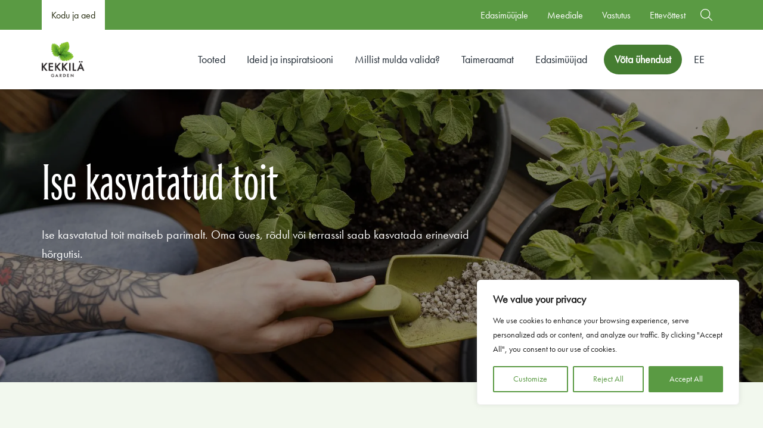

--- FILE ---
content_type: text/html; charset=UTF-8
request_url: https://www.kekkila.ee/ideid-ja-inspiratsiooni/saa-inspiratsiooni-ja-opi/ise-kasvatatud-toit/
body_size: 25859
content:
<!doctype html>
<html lang="et" dir="ltr">
<head>
    <meta charset="utf-8">
    <meta http-equiv="X-UA-Compatible" content="IE=edge,chrome=1">
    <meta name="viewport" content="width=device-width, initial-scale=1.0">

    
    
    <meta name='robots' content='index, follow, max-image-preview:large, max-snippet:-1, max-video-preview:-1' />
	<style>img:is([sizes="auto" i], [sizes^="auto," i]) { contain-intrinsic-size: 3000px 1500px }</style>
	
	<!-- This site is optimized with the Yoast SEO plugin v26.7 - https://yoast.com/wordpress/plugins/seo/ -->
	<title>Ise kasvatatud toit - Kekkilä.ee</title>
	<link rel="canonical" href="https://www.kekkila.ee/ideid-ja-inspiratsiooni/saa-inspiratsiooni-ja-opi/ise-kasvatatud-toit/" />
	<meta property="og:locale" content="et_EE" />
	<meta property="og:type" content="article" />
	<meta property="og:title" content="Ise kasvatatud toit - Kekkilä.ee" />
	<meta property="og:url" content="https://www.kekkila.ee/ideid-ja-inspiratsiooni/saa-inspiratsiooni-ja-opi/ise-kasvatatud-toit/" />
	<meta property="og:site_name" content="Kekkilä.ee" />
	<meta property="article:modified_time" content="2024-05-09T07:25:31+00:00" />
	<meta name="twitter:card" content="summary_large_image" />
	<meta name="twitter:label1" content="Est. reading time" />
	<meta name="twitter:data1" content="2 minutit" />
	<script type="application/ld+json" class="yoast-schema-graph">{"@context":"https://schema.org","@graph":[{"@type":"WebPage","@id":"https://www.kekkila.ee/ideid-ja-inspiratsiooni/saa-inspiratsiooni-ja-opi/ise-kasvatatud-toit/","url":"https://www.kekkila.ee/ideid-ja-inspiratsiooni/saa-inspiratsiooni-ja-opi/ise-kasvatatud-toit/","name":"Ise kasvatatud toit - Kekkilä.ee","isPartOf":{"@id":"https://www.kekkila.ee/#website"},"datePublished":"2020-09-10T09:10:46+00:00","dateModified":"2024-05-09T07:25:31+00:00","breadcrumb":{"@id":"https://www.kekkila.ee/ideid-ja-inspiratsiooni/saa-inspiratsiooni-ja-opi/ise-kasvatatud-toit/#breadcrumb"},"inLanguage":"et","potentialAction":[{"@type":"ReadAction","target":["https://www.kekkila.ee/ideid-ja-inspiratsiooni/saa-inspiratsiooni-ja-opi/ise-kasvatatud-toit/"]}]},{"@type":"BreadcrumbList","@id":"https://www.kekkila.ee/ideid-ja-inspiratsiooni/saa-inspiratsiooni-ja-opi/ise-kasvatatud-toit/#breadcrumb","itemListElement":[{"@type":"ListItem","position":1,"name":"Home","item":"https://www.kekkila.ee/"},{"@type":"ListItem","position":2,"name":"Ideid ja inspiratsiooni","item":"https://www.kekkila.ee/ideid-ja-inspiratsiooni/"},{"@type":"ListItem","position":3,"name":"Leia inspiratsiooni ja õpi","item":"https://www.kekkila.ee/ideid-ja-inspiratsiooni/saa-inspiratsiooni-ja-opi/"},{"@type":"ListItem","position":4,"name":"Ise kasvatatud toit"}]},{"@type":"WebSite","@id":"https://www.kekkila.ee/#website","url":"https://www.kekkila.ee/","name":"Kekkilä.ee","description":"Just another Kekkilä-BVB Sites site","potentialAction":[{"@type":"SearchAction","target":{"@type":"EntryPoint","urlTemplate":"https://www.kekkila.ee/?s={search_term_string}"},"query-input":{"@type":"PropertyValueSpecification","valueRequired":true,"valueName":"search_term_string"}}],"inLanguage":"et"}]}</script>
	<!-- / Yoast SEO plugin. -->


<link rel='dns-prefetch' href='//www.kekkila.ee' />
<link rel='dns-prefetch' href='//maps.googleapis.com' />
<style id='classic-theme-styles-inline-css' type='text/css'>
/*! This file is auto-generated */
.wp-block-button__link{color:#fff;background-color:#32373c;border-radius:9999px;box-shadow:none;text-decoration:none;padding:calc(.667em + 2px) calc(1.333em + 2px);font-size:1.125em}.wp-block-file__button{background:#32373c;color:#fff;text-decoration:none}
</style>
<style id='global-styles-inline-css' type='text/css'>
:root{--wp--preset--aspect-ratio--square: 1;--wp--preset--aspect-ratio--4-3: 4/3;--wp--preset--aspect-ratio--3-4: 3/4;--wp--preset--aspect-ratio--3-2: 3/2;--wp--preset--aspect-ratio--2-3: 2/3;--wp--preset--aspect-ratio--16-9: 16/9;--wp--preset--aspect-ratio--9-16: 9/16;--wp--preset--color--black: #000000;--wp--preset--color--cyan-bluish-gray: #abb8c3;--wp--preset--color--white: #ffffff;--wp--preset--color--pale-pink: #f78da7;--wp--preset--color--vivid-red: #cf2e2e;--wp--preset--color--luminous-vivid-orange: #ff6900;--wp--preset--color--luminous-vivid-amber: #fcb900;--wp--preset--color--light-green-cyan: #7bdcb5;--wp--preset--color--vivid-green-cyan: #00d084;--wp--preset--color--pale-cyan-blue: #8ed1fc;--wp--preset--color--vivid-cyan-blue: #0693e3;--wp--preset--color--vivid-purple: #9b51e0;--wp--preset--gradient--vivid-cyan-blue-to-vivid-purple: linear-gradient(135deg,rgba(6,147,227,1) 0%,rgb(155,81,224) 100%);--wp--preset--gradient--light-green-cyan-to-vivid-green-cyan: linear-gradient(135deg,rgb(122,220,180) 0%,rgb(0,208,130) 100%);--wp--preset--gradient--luminous-vivid-amber-to-luminous-vivid-orange: linear-gradient(135deg,rgba(252,185,0,1) 0%,rgba(255,105,0,1) 100%);--wp--preset--gradient--luminous-vivid-orange-to-vivid-red: linear-gradient(135deg,rgba(255,105,0,1) 0%,rgb(207,46,46) 100%);--wp--preset--gradient--very-light-gray-to-cyan-bluish-gray: linear-gradient(135deg,rgb(238,238,238) 0%,rgb(169,184,195) 100%);--wp--preset--gradient--cool-to-warm-spectrum: linear-gradient(135deg,rgb(74,234,220) 0%,rgb(151,120,209) 20%,rgb(207,42,186) 40%,rgb(238,44,130) 60%,rgb(251,105,98) 80%,rgb(254,248,76) 100%);--wp--preset--gradient--blush-light-purple: linear-gradient(135deg,rgb(255,206,236) 0%,rgb(152,150,240) 100%);--wp--preset--gradient--blush-bordeaux: linear-gradient(135deg,rgb(254,205,165) 0%,rgb(254,45,45) 50%,rgb(107,0,62) 100%);--wp--preset--gradient--luminous-dusk: linear-gradient(135deg,rgb(255,203,112) 0%,rgb(199,81,192) 50%,rgb(65,88,208) 100%);--wp--preset--gradient--pale-ocean: linear-gradient(135deg,rgb(255,245,203) 0%,rgb(182,227,212) 50%,rgb(51,167,181) 100%);--wp--preset--gradient--electric-grass: linear-gradient(135deg,rgb(202,248,128) 0%,rgb(113,206,126) 100%);--wp--preset--gradient--midnight: linear-gradient(135deg,rgb(2,3,129) 0%,rgb(40,116,252) 100%);--wp--preset--font-size--small: 13px;--wp--preset--font-size--medium: 20px;--wp--preset--font-size--large: 36px;--wp--preset--font-size--x-large: 42px;--wp--preset--spacing--20: 0.44rem;--wp--preset--spacing--30: 0.67rem;--wp--preset--spacing--40: 1rem;--wp--preset--spacing--50: 1.5rem;--wp--preset--spacing--60: 2.25rem;--wp--preset--spacing--70: 3.38rem;--wp--preset--spacing--80: 5.06rem;--wp--preset--shadow--natural: 6px 6px 9px rgba(0, 0, 0, 0.2);--wp--preset--shadow--deep: 12px 12px 50px rgba(0, 0, 0, 0.4);--wp--preset--shadow--sharp: 6px 6px 0px rgba(0, 0, 0, 0.2);--wp--preset--shadow--outlined: 6px 6px 0px -3px rgba(255, 255, 255, 1), 6px 6px rgba(0, 0, 0, 1);--wp--preset--shadow--crisp: 6px 6px 0px rgba(0, 0, 0, 1);}:where(.is-layout-flex){gap: 0.5em;}:where(.is-layout-grid){gap: 0.5em;}body .is-layout-flex{display: flex;}.is-layout-flex{flex-wrap: wrap;align-items: center;}.is-layout-flex > :is(*, div){margin: 0;}body .is-layout-grid{display: grid;}.is-layout-grid > :is(*, div){margin: 0;}:where(.wp-block-columns.is-layout-flex){gap: 2em;}:where(.wp-block-columns.is-layout-grid){gap: 2em;}:where(.wp-block-post-template.is-layout-flex){gap: 1.25em;}:where(.wp-block-post-template.is-layout-grid){gap: 1.25em;}.has-black-color{color: var(--wp--preset--color--black) !important;}.has-cyan-bluish-gray-color{color: var(--wp--preset--color--cyan-bluish-gray) !important;}.has-white-color{color: var(--wp--preset--color--white) !important;}.has-pale-pink-color{color: var(--wp--preset--color--pale-pink) !important;}.has-vivid-red-color{color: var(--wp--preset--color--vivid-red) !important;}.has-luminous-vivid-orange-color{color: var(--wp--preset--color--luminous-vivid-orange) !important;}.has-luminous-vivid-amber-color{color: var(--wp--preset--color--luminous-vivid-amber) !important;}.has-light-green-cyan-color{color: var(--wp--preset--color--light-green-cyan) !important;}.has-vivid-green-cyan-color{color: var(--wp--preset--color--vivid-green-cyan) !important;}.has-pale-cyan-blue-color{color: var(--wp--preset--color--pale-cyan-blue) !important;}.has-vivid-cyan-blue-color{color: var(--wp--preset--color--vivid-cyan-blue) !important;}.has-vivid-purple-color{color: var(--wp--preset--color--vivid-purple) !important;}.has-black-background-color{background-color: var(--wp--preset--color--black) !important;}.has-cyan-bluish-gray-background-color{background-color: var(--wp--preset--color--cyan-bluish-gray) !important;}.has-white-background-color{background-color: var(--wp--preset--color--white) !important;}.has-pale-pink-background-color{background-color: var(--wp--preset--color--pale-pink) !important;}.has-vivid-red-background-color{background-color: var(--wp--preset--color--vivid-red) !important;}.has-luminous-vivid-orange-background-color{background-color: var(--wp--preset--color--luminous-vivid-orange) !important;}.has-luminous-vivid-amber-background-color{background-color: var(--wp--preset--color--luminous-vivid-amber) !important;}.has-light-green-cyan-background-color{background-color: var(--wp--preset--color--light-green-cyan) !important;}.has-vivid-green-cyan-background-color{background-color: var(--wp--preset--color--vivid-green-cyan) !important;}.has-pale-cyan-blue-background-color{background-color: var(--wp--preset--color--pale-cyan-blue) !important;}.has-vivid-cyan-blue-background-color{background-color: var(--wp--preset--color--vivid-cyan-blue) !important;}.has-vivid-purple-background-color{background-color: var(--wp--preset--color--vivid-purple) !important;}.has-black-border-color{border-color: var(--wp--preset--color--black) !important;}.has-cyan-bluish-gray-border-color{border-color: var(--wp--preset--color--cyan-bluish-gray) !important;}.has-white-border-color{border-color: var(--wp--preset--color--white) !important;}.has-pale-pink-border-color{border-color: var(--wp--preset--color--pale-pink) !important;}.has-vivid-red-border-color{border-color: var(--wp--preset--color--vivid-red) !important;}.has-luminous-vivid-orange-border-color{border-color: var(--wp--preset--color--luminous-vivid-orange) !important;}.has-luminous-vivid-amber-border-color{border-color: var(--wp--preset--color--luminous-vivid-amber) !important;}.has-light-green-cyan-border-color{border-color: var(--wp--preset--color--light-green-cyan) !important;}.has-vivid-green-cyan-border-color{border-color: var(--wp--preset--color--vivid-green-cyan) !important;}.has-pale-cyan-blue-border-color{border-color: var(--wp--preset--color--pale-cyan-blue) !important;}.has-vivid-cyan-blue-border-color{border-color: var(--wp--preset--color--vivid-cyan-blue) !important;}.has-vivid-purple-border-color{border-color: var(--wp--preset--color--vivid-purple) !important;}.has-vivid-cyan-blue-to-vivid-purple-gradient-background{background: var(--wp--preset--gradient--vivid-cyan-blue-to-vivid-purple) !important;}.has-light-green-cyan-to-vivid-green-cyan-gradient-background{background: var(--wp--preset--gradient--light-green-cyan-to-vivid-green-cyan) !important;}.has-luminous-vivid-amber-to-luminous-vivid-orange-gradient-background{background: var(--wp--preset--gradient--luminous-vivid-amber-to-luminous-vivid-orange) !important;}.has-luminous-vivid-orange-to-vivid-red-gradient-background{background: var(--wp--preset--gradient--luminous-vivid-orange-to-vivid-red) !important;}.has-very-light-gray-to-cyan-bluish-gray-gradient-background{background: var(--wp--preset--gradient--very-light-gray-to-cyan-bluish-gray) !important;}.has-cool-to-warm-spectrum-gradient-background{background: var(--wp--preset--gradient--cool-to-warm-spectrum) !important;}.has-blush-light-purple-gradient-background{background: var(--wp--preset--gradient--blush-light-purple) !important;}.has-blush-bordeaux-gradient-background{background: var(--wp--preset--gradient--blush-bordeaux) !important;}.has-luminous-dusk-gradient-background{background: var(--wp--preset--gradient--luminous-dusk) !important;}.has-pale-ocean-gradient-background{background: var(--wp--preset--gradient--pale-ocean) !important;}.has-electric-grass-gradient-background{background: var(--wp--preset--gradient--electric-grass) !important;}.has-midnight-gradient-background{background: var(--wp--preset--gradient--midnight) !important;}.has-small-font-size{font-size: var(--wp--preset--font-size--small) !important;}.has-medium-font-size{font-size: var(--wp--preset--font-size--medium) !important;}.has-large-font-size{font-size: var(--wp--preset--font-size--large) !important;}.has-x-large-font-size{font-size: var(--wp--preset--font-size--x-large) !important;}
:where(.wp-block-post-template.is-layout-flex){gap: 1.25em;}:where(.wp-block-post-template.is-layout-grid){gap: 1.25em;}
:where(.wp-block-columns.is-layout-flex){gap: 2em;}:where(.wp-block-columns.is-layout-grid){gap: 2em;}
:root :where(.wp-block-pullquote){font-size: 1.5em;line-height: 1.6;}
</style>
<link rel='stylesheet' id='woocommerce-layout-css' href='https://www.kekkila.ee/wp-content/plugins/woocommerce/assets/css/woocommerce-layout.css' type='text/css' media='all' />
<link rel='stylesheet' id='woocommerce-smallscreen-css' href='https://www.kekkila.ee/wp-content/plugins/woocommerce/assets/css/woocommerce-smallscreen.css' type='text/css' media='only screen and (max-width: 768px)' />
<link rel='stylesheet' id='woocommerce-general-css' href='https://www.kekkila.ee/wp-content/plugins/woocommerce/assets/css/woocommerce.css' type='text/css' media='all' />
<style id='woocommerce-inline-inline-css' type='text/css'>
.woocommerce form .form-row .required { visibility: visible; }
</style>
<link rel='stylesheet' id='brands-styles-css' href='https://www.kekkila.ee/wp-content/plugins/woocommerce/assets/css/brands.css' type='text/css' media='all' />
<link rel='stylesheet' id='em-retail-frontend.css-css' href='https://www.kekkila.ee/wp-content/themes/everblox/dist/retail-frontend.2547e9de7b84bd46c92d.css' type='text/css' media='all' />
<script type="text/javascript" id="webtoffee-cookie-consent-js-extra">
/* <![CDATA[ */
var _wccConfig = {"_ipData":[],"_assetsURL":"https:\/\/www.kekkila.ee\/wp-content\/plugins\/webtoffee-cookie-consent\/lite\/frontend\/images\/","_publicURL":"https:\/\/www.kekkila.ee","_categories":[{"name":"Necessary","slug":"necessary","isNecessary":true,"ccpaDoNotSell":true,"cookies":[{"cookieID":"pll_language","domain":".www.kekkila.ee","provider":"plugins\/polylang"},{"cookieID":"wt_consent","domain":"www.kekkila.ee","provider":""},{"cookieID":"VISITOR_PRIVACY_METADATA","domain":".youtube.com","provider":"youtube.com"}],"active":true,"defaultConsent":{"gdpr":true,"ccpa":true},"foundNoCookieScript":false},{"name":"Functional","slug":"functional","isNecessary":false,"ccpaDoNotSell":true,"cookies":[{"cookieID":"VISITOR_INFO1_LIVE","domain":".youtube.com","provider":"youtube.com"},{"cookieID":"yt-remote-connected-devices","domain":"youtube.com","provider":"youtube.com"},{"cookieID":"ytidb::LAST_RESULT_ENTRY_KEY","domain":"youtube.com","provider":"youtube.com"},{"cookieID":"yt-remote-device-id","domain":"youtube.com","provider":"youtube.com"},{"cookieID":"yt-remote-session-name","domain":"youtube.com","provider":"youtube.com"},{"cookieID":"yt-remote-fast-check-period","domain":"youtube.com","provider":"youtube.com"},{"cookieID":"yt-remote-session-app","domain":"youtube.com","provider":"youtube.com"},{"cookieID":"yt-remote-cast-available","domain":"youtube.com","provider":"youtube.com"},{"cookieID":"yt-remote-cast-installed","domain":"youtube.com","provider":"youtube.com"}],"active":true,"defaultConsent":{"gdpr":false,"ccpa":false},"foundNoCookieScript":false},{"name":"Analytics","slug":"analytics","isNecessary":false,"ccpaDoNotSell":true,"cookies":[{"cookieID":"sbjs_migrations","domain":".kekkila.ee","provider":"sourcebuster.min.js"},{"cookieID":"sbjs_current_add","domain":".kekkila.ee","provider":"sourcebuster.min.js"},{"cookieID":"sbjs_first_add","domain":".kekkila.ee","provider":"sourcebuster.min.js"},{"cookieID":"sbjs_current","domain":".kekkila.ee","provider":"sourcebuster.min.js"},{"cookieID":"sbjs_first","domain":".kekkila.ee","provider":"sourcebuster.min.js"},{"cookieID":"sbjs_udata","domain":".kekkila.ee","provider":"sourcebuster.min.js"},{"cookieID":"sbjs_session","domain":".kekkila.ee","provider":"sourcebuster.min.js"},{"cookieID":"YSC","domain":".youtube.com","provider":"youtube.com"},{"cookieID":"_ga_*","domain":".kekkila.ee","provider":"google-analytics.com|googletagmanager.com\/gtag\/js"},{"cookieID":"_ga","domain":".kekkila.ee","provider":"google-analytics.com|googletagmanager.com\/gtag\/js"}],"active":true,"defaultConsent":{"gdpr":false,"ccpa":false},"foundNoCookieScript":false},{"name":"Performance","slug":"performance","isNecessary":false,"ccpaDoNotSell":true,"cookies":[],"active":true,"defaultConsent":{"gdpr":false,"ccpa":false},"foundNoCookieScript":false},{"name":"Advertisement","slug":"advertisement","isNecessary":false,"ccpaDoNotSell":true,"cookies":[{"cookieID":"yt.innertube::nextId","domain":"youtube.com","provider":"youtube.com"},{"cookieID":"yt.innertube::requests","domain":"youtube.com","provider":"youtube.com"},{"cookieID":"_gcl_au","domain":".kekkila.ee","provider":"googletagmanager.com"},{"cookieID":"test_cookie","domain":".doubleclick.net","provider":"doubleclick.net"},{"cookieID":"uid","domain":".adform.net","provider":"google.com"},{"cookieID":"IDE","domain":".doubleclick.net","provider":"doubleclick.net"},{"cookieID":"_fbp","domain":".kekkila.ee","provider":"facebook.net"}],"active":true,"defaultConsent":{"gdpr":false,"ccpa":false},"foundNoCookieScript":false},{"name":"Others","slug":"others","isNecessary":false,"ccpaDoNotSell":true,"cookies":[{"cookieID":"last_visited_tab","domain":"www.kekkila.ee","provider":""},{"cookieID":"__Secure-ROLLOUT_TOKEN","domain":".youtube.com","provider":""},{"cookieID":"__Secure-YEC","domain":".youtube.com","provider":""},{"cookieID":"__Secure-YNID","domain":".youtube.com","provider":""},{"cookieID":"C","domain":".adform.net","provider":""}],"active":true,"defaultConsent":{"gdpr":false,"ccpa":false},"foundNoCookieScript":false}],"_activeLaw":"gdpr","_rootDomain":"","_block":"1","_showBanner":"1","_bannerConfig":{"GDPR":{"settings":{"type":"box","position":"bottom-right","applicableLaw":"gdpr","preferenceCenter":"center","selectedRegion":"ALL","consentExpiry":365,"shortcodes":[{"key":"wcc_readmore","content":"<a href=\"#\" class=\"wcc-policy\" aria-label=\"Cookie Policy\" target=\"_blank\" rel=\"noopener\" data-tag=\"readmore-button\">Cookie Policy<\/a>","tag":"readmore-button","status":false,"attributes":{"rel":"nofollow","target":"_blank"}},{"key":"wcc_show_desc","content":"<button class=\"wcc-show-desc-btn\" data-tag=\"show-desc-button\" aria-label=\"Show more\">Show more<\/button>","tag":"show-desc-button","status":true,"attributes":[]},{"key":"wcc_hide_desc","content":"<button class=\"wcc-show-desc-btn\" data-tag=\"hide-desc-button\" aria-label=\"Show less\">Show less<\/button>","tag":"hide-desc-button","status":true,"attributes":[]},{"key":"wcc_category_toggle_label","content":"[wcc_{{status}}_category_label] [wcc_preference_{{category_slug}}_title]","tag":"","status":true,"attributes":[]},{"key":"wcc_enable_category_label","content":"Enable","tag":"","status":true,"attributes":[]},{"key":"wcc_disable_category_label","content":"Disable","tag":"","status":true,"attributes":[]},{"key":"wcc_video_placeholder","content":"<div class=\"video-placeholder-normal\" data-tag=\"video-placeholder\" id=\"[UNIQUEID]\"><p class=\"video-placeholder-text-normal\" data-tag=\"placeholder-title\">Please accept {category} cookies to access this content<\/p><\/div>","tag":"","status":true,"attributes":[]},{"key":"wcc_enable_optout_label","content":"Enable","tag":"","status":true,"attributes":[]},{"key":"wcc_disable_optout_label","content":"Disable","tag":"","status":true,"attributes":[]},{"key":"wcc_optout_toggle_label","content":"[wcc_{{status}}_optout_label] [wcc_optout_option_title]","tag":"","status":true,"attributes":[]},{"key":"wcc_optout_option_title","content":"Do Not Sell or Share My Personal Information","tag":"","status":true,"attributes":[]},{"key":"wcc_optout_close_label","content":"Close","tag":"","status":true,"attributes":[]}],"bannerEnabled":true},"behaviours":{"reloadBannerOnAccept":false,"loadAnalyticsByDefault":false,"animations":{"onLoad":"animate","onHide":"sticky"}},"config":{"revisitConsent":{"status":true,"tag":"revisit-consent","position":"bottom-left","meta":{"url":"#"},"styles":[],"elements":{"title":{"type":"text","tag":"revisit-consent-title","status":true,"styles":{"color":"#0056a7"}}}},"preferenceCenter":{"toggle":{"status":true,"tag":"detail-category-toggle","type":"toggle","states":{"active":{"styles":{"background-color":"#000000"}},"inactive":{"styles":{"background-color":"#D0D5D2"}}}},"poweredBy":{"status":false,"tag":"detail-powered-by","styles":{"background-color":"#EDEDED","color":"#293C5B"}}},"categoryPreview":{"status":false,"toggle":{"status":true,"tag":"detail-category-preview-toggle","type":"toggle","states":{"active":{"styles":{"background-color":"#000000"}},"inactive":{"styles":{"background-color":"#D0D5D2"}}}}},"videoPlaceholder":{"status":true,"styles":{"background-color":"#5A9A43","border-color":"#5A9A43","color":"#ffffff"}},"readMore":{"status":false,"tag":"readmore-button","type":"link","meta":{"noFollow":true,"newTab":true},"styles":{"color":"#000000","background-color":"transparent","border-color":"transparent"}},"auditTable":{"status":true},"optOption":{"status":true,"toggle":{"status":true,"tag":"optout-option-toggle","type":"toggle","states":{"active":{"styles":{"background-color":"#000000"}},"inactive":{"styles":{"background-color":"#FFFFFF"}}}},"gpcOption":false}}}},"_version":"3.4.4","_logConsent":"1","_tags":[{"tag":"accept-button","styles":{"color":"#FFFFFF","background-color":"#5A9A43","border-color":"#5A9A43"}},{"tag":"reject-button","styles":{"color":"#5A9A43","background-color":"transparent","border-color":"#5A9A43"}},{"tag":"settings-button","styles":{"color":"#5A9A43","background-color":"transparent","border-color":"#5A9A43"}},{"tag":"readmore-button","styles":{"color":"#000000","background-color":"transparent","border-color":"transparent"}},{"tag":"donotsell-button","styles":{"color":"#1863dc","background-color":"transparent","border-color":"transparent"}},{"tag":"accept-button","styles":{"color":"#FFFFFF","background-color":"#5A9A43","border-color":"#5A9A43"}},{"tag":"revisit-consent","styles":[]}],"_rtl":"","_lawSelected":["GDPR"],"_restApiUrl":"https:\/\/directory.cookieyes.com\/api\/v1\/ip","_renewConsent":"","_restrictToCA":"","_customEvents":"","_ccpaAllowedRegions":[],"_gdprAllowedRegions":[],"_closeButtonAction":"reject","_ssl":"1","_providersToBlock":[{"re":"youtube.com","categories":["functional","analytics","advertisement"]},{"re":"sourcebuster.min.js","categories":["analytics"]},{"re":"doubleclick.net","categories":["advertisement"]},{"re":"google.com","categories":["advertisement"]},{"re":"facebook.net","categories":["advertisement"]}]};
var _wccStyles = {"css":{"GDPR":".wcc-overlay{background: #000000; opacity: 0.4; position: fixed; top: 0; left: 0; width: 100%; height: 100%; z-index: 99999999;}.wcc-hide{display: none;}.wcc-btn-revisit-wrapper{display: flex; padding: 6px; border-radius: 8px; opacity: 0px; background-color:#ffffff; box-shadow: 0px 3px 10px 0px #798da04d;  align-items: center; justify-content: center;   position: fixed; z-index: 999999; cursor: pointer;}.wcc-revisit-bottom-left{bottom: 15px; left: 15px;}.wcc-revisit-bottom-right{bottom: 15px; right: 15px;}.wcc-btn-revisit-wrapper .wcc-btn-revisit{display: flex; align-items: center; justify-content: center; background: none; border: none; cursor: pointer; position: relative; margin: 0; padding: 0;}.wcc-btn-revisit-wrapper .wcc-btn-revisit img{max-width: fit-content; margin: 0; } .wcc-btn-revisit-wrapper .wcc-revisit-help-text{font-size:14px; margin-left:4px; display:none;}.wcc-btn-revisit-wrapper:hover .wcc-revisit-help-text, .wcc-btn-revisit-wrapper:focus-within .wcc-revisit-help-text { display: block;}.wcc-revisit-hide{display: none;}.wcc-preference-btn:hover{cursor:pointer; text-decoration:underline;}.wcc-cookie-audit-table { font-family: inherit; border-collapse: collapse; width: 100%;} .wcc-cookie-audit-table th, .wcc-cookie-audit-table td {text-align: left; padding: 10px; font-size: 12px; color: #000000; word-break: normal; background-color: #d9dfe7; border: 1px solid #cbced6;} .wcc-cookie-audit-table tr:nth-child(2n + 1) td { background: #f1f5fa; }.wcc-consent-container{position: fixed; width: 440px; box-sizing: border-box; z-index: 9999999; border-radius: 6px;}.wcc-consent-container .wcc-consent-bar{background: #ffffff; border: 1px solid; padding: 20px 26px; box-shadow: 0 -1px 10px 0 #acabab4d; border-radius: 6px;}.wcc-box-bottom-left{bottom: 40px; left: 40px;}.wcc-box-bottom-right{bottom: 40px; right: 40px;}.wcc-box-top-left{top: 40px; left: 40px;}.wcc-box-top-right{top: 40px; right: 40px;}.wcc-custom-brand-logo-wrapper .wcc-custom-brand-logo{width: 100px; height: auto; margin: 0 0 12px 0;}.wcc-notice .wcc-title{color: #212121; font-weight: 700; font-size: 18px; line-height: 24px; margin: 0 0 12px 0;}.wcc-notice-des *,.wcc-preference-content-wrapper *,.wcc-accordion-header-des *,.wcc-gpc-wrapper .wcc-gpc-desc *{font-size: 14px;}.wcc-notice-des{color: #212121; font-size: 14px; line-height: 24px; font-weight: 400;}.wcc-notice-des img{height: 25px; width: 25px;}.wcc-consent-bar .wcc-notice-des p,.wcc-gpc-wrapper .wcc-gpc-desc p,.wcc-preference-body-wrapper .wcc-preference-content-wrapper p,.wcc-accordion-header-wrapper .wcc-accordion-header-des p,.wcc-cookie-des-table li div:last-child p{color: inherit; margin-top: 0;}.wcc-notice-des P:last-child,.wcc-preference-content-wrapper p:last-child,.wcc-cookie-des-table li div:last-child p:last-child,.wcc-gpc-wrapper .wcc-gpc-desc p:last-child{margin-bottom: 0;}.wcc-notice-des a.wcc-policy,.wcc-notice-des button.wcc-policy{font-size: 14px; color: #1863dc; white-space: nowrap; cursor: pointer; background: transparent; border: 1px solid; text-decoration: underline;}.wcc-notice-des button.wcc-policy{padding: 0;}.wcc-notice-des a.wcc-policy:focus-visible,.wcc-notice-des button.wcc-policy:focus-visible,.wcc-preference-content-wrapper .wcc-show-desc-btn:focus-visible,.wcc-accordion-header .wcc-accordion-btn:focus-visible,.wcc-preference-header .wcc-btn-close:focus-visible,.wcc-switch input[type=\"checkbox\"]:focus-visible,.wcc-footer-wrapper a:focus-visible,.wcc-btn:focus-visible{outline: 2px solid #1863dc; outline-offset: 2px;}.wcc-btn:focus:not(:focus-visible),.wcc-accordion-header .wcc-accordion-btn:focus:not(:focus-visible),.wcc-preference-content-wrapper .wcc-show-desc-btn:focus:not(:focus-visible),.wcc-btn-revisit-wrapper .wcc-btn-revisit:focus:not(:focus-visible),.wcc-preference-header .wcc-btn-close:focus:not(:focus-visible),.wcc-consent-bar .wcc-banner-btn-close:focus:not(:focus-visible){outline: 0;}button.wcc-show-desc-btn:not(:hover):not(:active){color: #1863dc; background: transparent;}button.wcc-accordion-btn:not(:hover):not(:active),button.wcc-banner-btn-close:not(:hover):not(:active),button.wcc-btn-revisit:not(:hover):not(:active),button.wcc-btn-close:not(:hover):not(:active){background: transparent;}.wcc-consent-bar button:hover,.wcc-modal.wcc-modal-open button:hover,.wcc-consent-bar button:focus,.wcc-modal.wcc-modal-open button:focus{text-decoration: none;}.wcc-notice-btn-wrapper{display: flex; justify-content: flex-start; align-items: center; flex-wrap: wrap; margin-top: 16px;}.wcc-notice-btn-wrapper .wcc-btn{text-shadow: none; box-shadow: none;}.wcc-btn{flex: auto; max-width: 100%; font-size: 14px; font-family: inherit; line-height: 24px; padding: 8px; font-weight: 500; margin: 0 8px 0 0; border-radius: 2px; cursor: pointer; text-align: center; text-transform: none; min-height: 0;}.wcc-btn:hover{opacity: 0.8;}.wcc-btn-customize{color: #1863dc; background: transparent; border: 2px solid #1863dc;}.wcc-btn-reject{color: #1863dc; background: transparent; border: 2px solid #1863dc;}.wcc-btn-accept{background: #1863dc; color: #ffffff; border: 2px solid #1863dc;}.wcc-btn:last-child{margin-right: 0;}@media (max-width: 576px){.wcc-box-bottom-left{bottom: 0; left: 0;}.wcc-box-bottom-right{bottom: 0; right: 0;}.wcc-box-top-left{top: 0; left: 0;}.wcc-box-top-right{top: 0; right: 0;}}@media (max-width: 440px){.wcc-box-bottom-left, .wcc-box-bottom-right, .wcc-box-top-left, .wcc-box-top-right{width: 100%; max-width: 100%;}.wcc-consent-container .wcc-consent-bar{padding: 20px 0;}.wcc-custom-brand-logo-wrapper, .wcc-notice .wcc-title, .wcc-notice-des, .wcc-notice-btn-wrapper{padding: 0 24px;}.wcc-notice-des{max-height: 40vh; overflow-y: scroll;}.wcc-notice-btn-wrapper{flex-direction: column; margin-top: 0;}.wcc-btn{width: 100%; margin: 10px 0 0 0;}.wcc-notice-btn-wrapper .wcc-btn-customize{order: 2;}.wcc-notice-btn-wrapper .wcc-btn-reject{order: 3;}.wcc-notice-btn-wrapper .wcc-btn-accept{order: 1; margin-top: 16px;}}@media (max-width: 352px){.wcc-notice .wcc-title{font-size: 16px;}.wcc-notice-des *{font-size: 12px;}.wcc-notice-des, .wcc-btn{font-size: 12px;}}.wcc-modal.wcc-modal-open{display: flex; visibility: visible; -webkit-transform: translate(-50%, -50%); -moz-transform: translate(-50%, -50%); -ms-transform: translate(-50%, -50%); -o-transform: translate(-50%, -50%); transform: translate(-50%, -50%); top: 50%; left: 50%; transition: all 1s ease;}.wcc-modal{box-shadow: 0 32px 68px rgba(0, 0, 0, 0.3); margin: 0 auto; position: fixed; max-width: 100%; background: #ffffff; top: 50%; box-sizing: border-box; border-radius: 6px; z-index: 999999999; color: #212121; -webkit-transform: translate(-50%, 100%); -moz-transform: translate(-50%, 100%); -ms-transform: translate(-50%, 100%); -o-transform: translate(-50%, 100%); transform: translate(-50%, 100%); visibility: hidden; transition: all 0s ease;}.wcc-preference-center{max-height: 79vh; overflow: hidden; width: 845px; overflow: hidden; flex: 1 1 0; display: flex; flex-direction: column; border-radius: 6px;}.wcc-preference-header{display: flex; align-items: center; justify-content: space-between; padding: 22px 24px; border-bottom: 1px solid;}.wcc-preference-header .wcc-preference-title{font-size: 18px; font-weight: 700; line-height: 24px;}.wcc-google-privacy-url a {text-decoration:none;color: #1863dc;cursor:pointer;} .wcc-preference-header .wcc-btn-close{margin: 0; cursor: pointer; vertical-align: middle; padding: 0; background: none; border: none; width: auto; height: auto; min-height: 0; line-height: 0; text-shadow: none; box-shadow: none;}.wcc-preference-header .wcc-btn-close img{margin: 0; height: 10px; width: 10px;}.wcc-preference-body-wrapper{padding: 0 24px; flex: 1; overflow: auto; box-sizing: border-box;}.wcc-preference-content-wrapper,.wcc-gpc-wrapper .wcc-gpc-desc,.wcc-google-privacy-policy{font-size: 14px; line-height: 24px; font-weight: 400; padding: 12px 0;}.wcc-preference-content-wrapper{border-bottom: 1px solid;}.wcc-preference-content-wrapper img{height: 25px; width: 25px;}.wcc-preference-content-wrapper .wcc-show-desc-btn{font-size: 14px; font-family: inherit; color: #1863dc; text-decoration: none; line-height: 24px; padding: 0; margin: 0; white-space: nowrap; cursor: pointer; background: transparent; border-color: transparent; text-transform: none; min-height: 0; text-shadow: none; box-shadow: none;}.wcc-accordion-wrapper{margin-bottom: 10px;}.wcc-accordion{border-bottom: 1px solid;}.wcc-accordion:last-child{border-bottom: none;}.wcc-accordion .wcc-accordion-item{display: flex; margin-top: 10px;}.wcc-accordion .wcc-accordion-body{display: none;}.wcc-accordion.wcc-accordion-active .wcc-accordion-body{display: block; padding: 0 22px; margin-bottom: 16px;}.wcc-accordion-header-wrapper{cursor: pointer; width: 100%;}.wcc-accordion-item .wcc-accordion-header{display: flex; justify-content: space-between; align-items: center;}.wcc-accordion-header .wcc-accordion-btn{font-size: 16px; font-family: inherit; color: #212121; line-height: 24px; background: none; border: none; font-weight: 700; padding: 0; margin: 0; cursor: pointer; text-transform: none; min-height: 0; text-shadow: none; box-shadow: none;}.wcc-accordion-header .wcc-always-active{color: #008000; font-weight: 600; line-height: 24px; font-size: 14px;}.wcc-accordion-header-des{font-size: 14px; line-height: 24px; margin: 10px 0 16px 0;}.wcc-accordion-chevron{margin-right: 22px; position: relative; cursor: pointer;}.wcc-accordion-chevron-hide{display: none;}.wcc-accordion .wcc-accordion-chevron i::before{content: \"\"; position: absolute; border-right: 1.4px solid; border-bottom: 1.4px solid; border-color: inherit; height: 6px; width: 6px; -webkit-transform: rotate(-45deg); -moz-transform: rotate(-45deg); -ms-transform: rotate(-45deg); -o-transform: rotate(-45deg); transform: rotate(-45deg); transition: all 0.2s ease-in-out; top: 8px;}.wcc-accordion.wcc-accordion-active .wcc-accordion-chevron i::before{-webkit-transform: rotate(45deg); -moz-transform: rotate(45deg); -ms-transform: rotate(45deg); -o-transform: rotate(45deg); transform: rotate(45deg);}.wcc-audit-table{background: #f4f4f4; border-radius: 6px;}.wcc-audit-table .wcc-empty-cookies-text{color: inherit; font-size: 12px; line-height: 24px; margin: 0; padding: 10px;}.wcc-audit-table .wcc-cookie-des-table{font-size: 12px; line-height: 24px; font-weight: normal; padding: 15px 10px; border-bottom: 1px solid; border-bottom-color: inherit; margin: 0;}.wcc-audit-table .wcc-cookie-des-table:last-child{border-bottom: none;}.wcc-audit-table .wcc-cookie-des-table li{list-style-type: none; display: flex; padding: 3px 0;}.wcc-audit-table .wcc-cookie-des-table li:first-child{padding-top: 0;}.wcc-cookie-des-table li div:first-child{width: 100px; font-weight: 600; word-break: break-word; word-wrap: break-word;}.wcc-cookie-des-table li div:last-child{flex: 1; word-break: break-word; word-wrap: break-word; margin-left: 8px;}.wcc-footer-shadow{display: block; width: 100%; height: 40px; background: linear-gradient(180deg, rgba(255, 255, 255, 0) 0%, #ffffff 100%); position: absolute; bottom: calc(100% - 1px);}.wcc-footer-wrapper{position: relative;}.wcc-prefrence-btn-wrapper{display: flex; flex-wrap: wrap; align-items: center; justify-content: center; padding: 22px 24px; border-top: 1px solid;}.wcc-prefrence-btn-wrapper .wcc-btn{flex: auto; max-width: 100%; text-shadow: none; box-shadow: none;}.wcc-btn-preferences{color: #1863dc; background: transparent; border: 2px solid #1863dc;}.wcc-preference-header,.wcc-preference-body-wrapper,.wcc-preference-content-wrapper,.wcc-accordion-wrapper,.wcc-accordion,.wcc-accordion-wrapper,.wcc-footer-wrapper,.wcc-prefrence-btn-wrapper{border-color: inherit;}@media (max-width: 845px){.wcc-modal{max-width: calc(100% - 16px);}}@media (max-width: 576px){.wcc-modal{max-width: 100%;}.wcc-preference-center{max-height: 100vh;}.wcc-prefrence-btn-wrapper{flex-direction: column;}.wcc-accordion.wcc-accordion-active .wcc-accordion-body{padding-right: 0;}.wcc-prefrence-btn-wrapper .wcc-btn{width: 100%; margin: 10px 0 0 0;}.wcc-prefrence-btn-wrapper .wcc-btn-reject{order: 3;}.wcc-prefrence-btn-wrapper .wcc-btn-accept{order: 1; margin-top: 0;}.wcc-prefrence-btn-wrapper .wcc-btn-preferences{order: 2;}}@media (max-width: 425px){.wcc-accordion-chevron{margin-right: 15px;}.wcc-notice-btn-wrapper{margin-top: 0;}.wcc-accordion.wcc-accordion-active .wcc-accordion-body{padding: 0 15px;}}@media (max-width: 352px){.wcc-preference-header .wcc-preference-title{font-size: 16px;}.wcc-preference-header{padding: 16px 24px;}.wcc-preference-content-wrapper *, .wcc-accordion-header-des *{font-size: 12px;}.wcc-preference-content-wrapper, .wcc-preference-content-wrapper .wcc-show-more, .wcc-accordion-header .wcc-always-active, .wcc-accordion-header-des, .wcc-preference-content-wrapper .wcc-show-desc-btn, .wcc-notice-des a.wcc-policy{font-size: 12px;}.wcc-accordion-header .wcc-accordion-btn{font-size: 14px;}}.wcc-switch{display: flex;}.wcc-switch input[type=\"checkbox\"]{position: relative; width: 44px; height: 24px; margin: 0; background: #d0d5d2; -webkit-appearance: none; border-radius: 50px; cursor: pointer; outline: 0; border: none; top: 0;}.wcc-switch input[type=\"checkbox\"]:checked{background: #1863dc;}.wcc-switch input[type=\"checkbox\"]:before{position: absolute; content: \"\"; height: 20px; width: 20px; left: 2px; bottom: 2px; border-radius: 50%; background-color: white; -webkit-transition: 0.4s; transition: 0.4s; margin: 0;}.wcc-switch input[type=\"checkbox\"]:after{display: none;}.wcc-switch input[type=\"checkbox\"]:checked:before{-webkit-transform: translateX(20px); -ms-transform: translateX(20px); transform: translateX(20px);}@media (max-width: 425px){.wcc-switch input[type=\"checkbox\"]{width: 38px; height: 21px;}.wcc-switch input[type=\"checkbox\"]:before{height: 17px; width: 17px;}.wcc-switch input[type=\"checkbox\"]:checked:before{-webkit-transform: translateX(17px); -ms-transform: translateX(17px); transform: translateX(17px);}}.wcc-consent-bar .wcc-banner-btn-close{position: absolute; right: 14px; top: 14px; background: none; border: none; cursor: pointer; padding: 0; margin: 0; min-height: 0; line-height: 0; height: auto; width: auto; text-shadow: none; box-shadow: none;}.wcc-consent-bar .wcc-banner-btn-close img{height: 10px; width: 10px; margin: 0;}.wcc-notice-group{font-size: 14px; line-height: 24px; font-weight: 400; color: #212121;}.wcc-notice-btn-wrapper .wcc-btn-do-not-sell{font-size: 14px; line-height: 24px; padding: 6px 0; margin: 0; font-weight: 500; background: none; border-radius: 2px; border: none; white-space: nowrap; cursor: pointer; text-align: left; color: #1863dc; background: transparent; border-color: transparent; box-shadow: none; text-shadow: none;}.wcc-consent-bar .wcc-banner-btn-close:focus-visible,.wcc-notice-btn-wrapper .wcc-btn-do-not-sell:focus-visible,.wcc-opt-out-btn-wrapper .wcc-btn:focus-visible,.wcc-opt-out-checkbox-wrapper input[type=\"checkbox\"].wcc-opt-out-checkbox:focus-visible{outline: 2px solid #1863dc; outline-offset: 2px;}@media (max-width: 440px){.wcc-consent-container{width: 100%;}}@media (max-width: 352px){.wcc-notice-des a.wcc-policy, .wcc-notice-btn-wrapper .wcc-btn-do-not-sell{font-size: 12px;}}.wcc-opt-out-wrapper{padding: 12px 0;}.wcc-opt-out-wrapper .wcc-opt-out-checkbox-wrapper{display: flex; align-items: center;}.wcc-opt-out-checkbox-wrapper .wcc-opt-out-checkbox-label{font-size: 16px; font-weight: 700; line-height: 24px; margin: 0 0 0 12px; cursor: pointer;}.wcc-opt-out-checkbox-wrapper input[type=\"checkbox\"].wcc-opt-out-checkbox{background-color: #ffffff; border: 1px solid black; width: 20px; height: 18.5px; margin: 0; -webkit-appearance: none; position: relative; display: flex; align-items: center; justify-content: center; border-radius: 2px; cursor: pointer;}.wcc-opt-out-checkbox-wrapper input[type=\"checkbox\"].wcc-opt-out-checkbox:checked{background-color: #1863dc; border: none;}.wcc-opt-out-checkbox-wrapper input[type=\"checkbox\"].wcc-opt-out-checkbox:checked::after{left: 6px; bottom: 4px; width: 7px; height: 13px; border: solid #ffffff; border-width: 0 3px 3px 0; border-radius: 2px; -webkit-transform: rotate(45deg); -ms-transform: rotate(45deg); transform: rotate(45deg); content: \"\"; position: absolute; box-sizing: border-box;}.wcc-opt-out-checkbox-wrapper.wcc-disabled .wcc-opt-out-checkbox-label,.wcc-opt-out-checkbox-wrapper.wcc-disabled input[type=\"checkbox\"].wcc-opt-out-checkbox{cursor: no-drop;}.wcc-gpc-wrapper{margin: 0 0 0 32px;}.wcc-footer-wrapper .wcc-opt-out-btn-wrapper{display: flex; flex-wrap: wrap; align-items: center; justify-content: center; padding: 22px 24px;}.wcc-opt-out-btn-wrapper .wcc-btn{flex: auto; max-width: 100%; text-shadow: none; box-shadow: none;}.wcc-opt-out-btn-wrapper .wcc-btn-cancel{border: 1px solid #dedfe0; background: transparent; color: #858585;}.wcc-opt-out-btn-wrapper .wcc-btn-confirm{background: #1863dc; color: #ffffff; border: 1px solid #1863dc;}@media (max-width: 352px){.wcc-opt-out-checkbox-wrapper .wcc-opt-out-checkbox-label{font-size: 14px;}.wcc-gpc-wrapper .wcc-gpc-desc, .wcc-gpc-wrapper .wcc-gpc-desc *{font-size: 12px;}.wcc-opt-out-checkbox-wrapper input[type=\"checkbox\"].wcc-opt-out-checkbox{width: 16px; height: 16px;}.wcc-opt-out-checkbox-wrapper input[type=\"checkbox\"].wcc-opt-out-checkbox:checked::after{left: 5px; bottom: 4px; width: 3px; height: 9px;}.wcc-gpc-wrapper{margin: 0 0 0 28px;}}.video-placeholder-youtube{background-size: 100% 100%; background-position: center; background-repeat: no-repeat; background-color: #b2b0b059; position: relative; display: flex; align-items: center; justify-content: center; max-width: 100%;}.video-placeholder-text-youtube{text-align: center; align-items: center; padding: 10px 16px; background-color: #000000cc; color: #ffffff; border: 1px solid; border-radius: 2px; cursor: pointer;}.video-placeholder-text-youtube:hover{text-decoration:underline;}.video-placeholder-normal{background-image: url(\"\/wp-content\/plugins\/webtoffee-cookie-consent\/lite\/frontend\/images\/placeholder.svg\"); background-size: 80px; background-position: center; background-repeat: no-repeat; background-color: #b2b0b059; position: relative; display: flex; align-items: flex-end; justify-content: center; max-width: 100%;}.video-placeholder-text-normal{align-items: center; padding: 10px 16px; text-align: center; border: 1px solid; border-radius: 2px; cursor: pointer;}.wcc-rtl{direction: rtl; text-align: right;}.wcc-rtl .wcc-banner-btn-close{left: 9px; right: auto;}.wcc-rtl .wcc-notice-btn-wrapper .wcc-btn:last-child{margin-right: 8px;}.wcc-rtl .wcc-notice-btn-wrapper .wcc-btn:first-child{margin-right: 0;}.wcc-rtl .wcc-notice-btn-wrapper{margin-left: 0; margin-right: 15px;}.wcc-rtl .wcc-prefrence-btn-wrapper .wcc-btn{margin-right: 8px;}.wcc-rtl .wcc-prefrence-btn-wrapper .wcc-btn:first-child{margin-right: 0;}.wcc-rtl .wcc-accordion .wcc-accordion-chevron i::before{border: none; border-left: 1.4px solid; border-top: 1.4px solid; left: 12px;}.wcc-rtl .wcc-accordion.wcc-accordion-active .wcc-accordion-chevron i::before{-webkit-transform: rotate(-135deg); -moz-transform: rotate(-135deg); -ms-transform: rotate(-135deg); -o-transform: rotate(-135deg); transform: rotate(-135deg);}@media (max-width: 768px){.wcc-rtl .wcc-notice-btn-wrapper{margin-right: 0;}}@media (max-width: 576px){.wcc-rtl .wcc-notice-btn-wrapper .wcc-btn:last-child{margin-right: 0;}.wcc-rtl .wcc-prefrence-btn-wrapper .wcc-btn{margin-right: 0;}.wcc-rtl .wcc-accordion.wcc-accordion-active .wcc-accordion-body{padding: 0 22px 0 0;}}@media (max-width: 425px){.wcc-rtl .wcc-accordion.wcc-accordion-active .wcc-accordion-body{padding: 0 15px 0 0;}}@media (max-width: 440px){.wcc-consent-bar .wcc-banner-btn-close,.wcc-preference-header .wcc-btn-close{padding: 17px;}.wcc-consent-bar .wcc-banner-btn-close {right: 2px; top: 6px; } .wcc-preference-header{padding: 12px 0 12px 24px;}} @media (min-width: 768px) and (max-width: 1024px) {.wcc-consent-bar .wcc-banner-btn-close,.wcc-preference-header .wcc-btn-close{padding: 17px;}.wcc-consent-bar .wcc-banner-btn-close {right: 2px; top: 6px; } .wcc-preference-header{padding: 12px 0 12px 24px;}}.wcc-rtl .wcc-opt-out-btn-wrapper .wcc-btn{margin-right: 12px;}.wcc-rtl .wcc-opt-out-btn-wrapper .wcc-btn:first-child{margin-right: 0;}.wcc-rtl .wcc-opt-out-checkbox-wrapper .wcc-opt-out-checkbox-label{margin: 0 12px 0 0;}@media (max-height: 480px) {.wcc-consent-container {max-height: 100vh; overflow-y: scroll;} .wcc-notice-des { max-height: unset; overflow-y: unset; } .wcc-preference-center { height: 100vh; overflow: auto; } .wcc-preference-center .wcc-preference-body-wrapper { overflow: unset; } }"}};
var _wccApi = {"base":"https:\/\/www.kekkila.ee\/wp-json\/wcc\/v1\/","nonce":"b4d834dd3e"};
var _wccGCMConfig = {"_mode":"advanced","_urlPassthrough":"","_debugMode":"","_redactData":"","_regions":[],"_wccBypass":"","wait_for_update":"500","_isGTMTemplate":""};
/* ]]> */
</script>
<script type="text/javascript" src="https://www.kekkila.ee/wp-content/plugins/webtoffee-cookie-consent/lite/frontend/js/script.min.js" id="webtoffee-cookie-consent-js"></script>
<script type="text/javascript" src="https://www.kekkila.ee/wp-content/plugins/webtoffee-cookie-consent/lite/frontend/js/gcm.min.js" id="webtoffee-cookie-consent-gcm-js"></script>
<script type="text/javascript" src="https://www.kekkila.ee/wp-includes/js/jquery/jquery.min.js" id="jquery-core-js"></script>
<script type="text/javascript" src="https://www.kekkila.ee/wp-includes/js/jquery/jquery-migrate.min.js" id="jquery-migrate-js"></script>
<script type="text/javascript" src="https://www.kekkila.ee/wp-content/plugins/woocommerce/assets/js/jquery-blockui/jquery.blockUI.min.js" id="jquery-blockui-js" defer="defer" data-wp-strategy="defer"></script>
<script type="text/javascript" id="wc-add-to-cart-js-extra">
/* <![CDATA[ */
var wc_add_to_cart_params = {"ajax_url":"\/wp-admin\/admin-ajax.php","wc_ajax_url":"\/?wc-ajax=%%endpoint%%","i18n_view_cart":"Vaata ostukorvi","cart_url":"https:\/\/www.kekkila.ee\/cart\/","is_cart":"","cart_redirect_after_add":"no"};
/* ]]> */
</script>
<script type="text/javascript" src="https://www.kekkila.ee/wp-content/plugins/woocommerce/assets/js/frontend/add-to-cart.min.js" id="wc-add-to-cart-js" defer="defer" data-wp-strategy="defer"></script>
<script type="text/javascript" src="https://www.kekkila.ee/wp-content/plugins/woocommerce/assets/js/js-cookie/js.cookie.min.js" id="js-cookie-js" defer="defer" data-wp-strategy="defer"></script>
<script type="text/javascript" id="woocommerce-js-extra">
/* <![CDATA[ */
var woocommerce_params = {"ajax_url":"\/wp-admin\/admin-ajax.php","wc_ajax_url":"\/?wc-ajax=%%endpoint%%","i18n_password_show":"Show password","i18n_password_hide":"Hide password"};
/* ]]> */
</script>
<script type="text/javascript" src="https://www.kekkila.ee/wp-content/plugins/woocommerce/assets/js/frontend/woocommerce.min.js" id="woocommerce-js" defer="defer" data-wp-strategy="defer"></script>
<script type="text/javascript" src="//maps.googleapis.com/maps/api/js?key=AIzaSyB4IhKXXp2pzHVMyj2zVS1h5l-R7p2lMGw&#038;libraries=places" id="gmaps-api-js" async="async" data-wp-strategy="async"></script>
<script type="text/javascript" id="em-retail-frontend.js-js-extra">
/* <![CDATA[ */
var emScriptData = {"path":"\/wp-content\/themes\/everblox","siteurl":"https:\/\/www.kekkila.ee","theme":"retail","lang":"et"};
var emFeedConfig = {"apiUrl":"https:\/\/www.kekkila.ee\/wp-json\/everblox\/v1\/feed?lang=et","distributorsUrl":"https:\/\/www.kekkila.ee\/wp-json\/everblox\/v1\/distributorsFeed?lang=et","simpleProductsUrl":"https:\/\/www.kekkila.ee\/wp-json\/everblox\/v1\/simpleProducts?lang=et","productsUrl":"https:\/\/www.kekkila.ee\/wp-json\/everblox\/v1\/products?lang=et","projectsUrl":"https:\/\/www.kekkila.ee\/wp-json\/everblox\/v1\/feed-projects?lang=et","videosUrl":"https:\/\/www.kekkila.ee\/wp-json\/everblox\/v1\/feed-videos?lang=et","plantsUrl":"https:\/\/www.kekkila.ee\/wp-json\/everblox\/v1\/plants?lang=et","text":{"notFound":"Me ei leidnud teie valikule vastavat sisu","readMore":"Loe lisa","download":"Lae alla","loadMore":"N\u00e4ita rohkem","addToCart":"Add to cart","viewProduct":"View product","filtersTitle":"Filtreeri ","categoriesTitle":"Tooter\u00fchm","articleTypesTitle":"Article types","productSegmentsTitle":"Product Segments","regionsTitle":"Regions","tagsTitle":"Tags","productCategoriesTitle":"Tooter\u00fchm","productApplicationsTitle":"Applications","projectCategoriesTitle":"Project category","videoCategoriesTitle":"Video category","plantCategoriesTitle":"Taimegrupp","habitatsTitle":"Kasvupaik","usagesTitle":"Kasutuskoht","propertiesTitle":"Omadused","typesTitle":"Sisut\u00fc\u00fcp ","searchTitle":"Otsi","searchPlaceholder":"Kirjuta siia","searchAriaLabel":"Otsingu tulemus ","selectAll":"K\u00f5ik","selectClear":"T\u00fchjenda","selectClose":"Sulge","resetButton":"T\u00fchjenda otsing ","order":"Order","orderName":"Name","orderDate":"Date","orderPrice":"Price","orderPriceAsc":"Lowest price","orderPriceDesc":"Highest price","plantColorsTitle":"V\u00e4rvid","plantBlossomTitle":"\u00d5itsemine","plantSearchPlaceholder":"Taime nimetus ","plantSearchAriaLabel":"Otsi taimenime j\u00e4rgi","plantWaterTitle":"Kastmine","plantLightTitle":"Valgus","plantWaterRequirementLarge":"Suur","plantWaterRequirementMedium":"Keskmine","plantWaterRequirementSmall":"V\u00e4ike","plantLightRequirementLarge":"P\u00e4ikseline","plantLightRequirementMedium":"Poolvarjus","plantLightRequirementSmall":"Varjus"},"svg":{"arrowRight":"<svg xmlns=\"http:\/\/www.w3.org\/2000\/svg\" viewBox=\"0 0 16 16\"><path d=\"M16 8.7v-.4c0-.1-.1-.1-.1-.2l-5-5c-.2-.2-.5-.2-.7 0s-.2.5 0 .7L14.3 8H.5c-.3 0-.5.2-.5.5s.2.5.5.5h13.8l-4.1 4.1c-.2.2-.2.5 0 .7.1.1.2.1.4.1s.3 0 .4-.1l5-5c-.1 0-.1 0 0-.1z\" fill=\"#1e2832\"\/><\/svg>"}};
var emSearchConfig = {"apiUrl":"https:\/\/www.kekkila.ee\/wp-json\/everblox\/v1\/search","language":"et","minLength":"3","text":{"noResults":"Kahjuks ei leitud \u00fchtegi tulemust. ","readMore":"Loe lisa"}};
var soilCalculatorConfig = {"apiUrl":"https:\/\/www.kekkila.ee\/wp-json\/everblox\/v1\/soilCalculator?lang=et"};
/* ]]> */
</script>
<script type="text/javascript" src="https://www.kekkila.ee/wp-content/themes/everblox/dist/retail-frontend.a3cf98ea18767441cd6b.js" id="em-retail-frontend.js-js"></script>
<style id="wcc-style-inline">[data-tag]{visibility:hidden;}</style>	<noscript><style>.woocommerce-product-gallery{ opacity: 1 !important; }</style></noscript>
	<link rel="icon" href="https://www.kekkila.ee/wp-content/uploads/sites/3/2020/11/cropped-kekkila_favicon-32x32.png" sizes="32x32" />
<link rel="icon" href="https://www.kekkila.ee/wp-content/uploads/sites/3/2020/11/cropped-kekkila_favicon-192x192.png" sizes="192x192" />
<link rel="apple-touch-icon" href="https://www.kekkila.ee/wp-content/uploads/sites/3/2020/11/cropped-kekkila_favicon-180x180.png" />
<meta name="msapplication-TileImage" content="https://www.kekkila.ee/wp-content/uploads/sites/3/2020/11/cropped-kekkila_favicon-270x270.png" />
		<style type="text/css" id="wp-custom-css">
			[lang="ru"] .l-header__menu .l-header__tools .l-header__cart,
[lang="lt"] .l-header__menu .l-header__tools .l-header__cart, 
[lang="lv"] .l-header__menu .l-header__tools .l-header__cart {
  display: none;
}

#gform_wrapper_4 form#gform_4 .gform_body .gform_fields .gfield {
	margin-bottom: 20px;
}
#gform_wrapper_4 form#gform_4 #field_4_1 {
	width: 100%;
}

[lang="ru"] .c-infocircle,
[lang="lt"] .c-infocircle,
[lang="lv"] .c-infocircle {
	font-family: inherit;
}

[lang="ru"] .c-infocircle span,
[lang="lt"] .c-infocircle span,
[lang="lv"] .c-infocircle span {
	font-size: 19px;
}

@media screen and (max-width: 768px){
	#cookie-law-info-again {
		right: 50% !important;
		transform: translate(50%, 0);
	}
	.l-mobile-navigation__tools {
		padding-right: 0 !important;
	}
}
/* GDPR Cookie banner */
@media (max-width: 550px) {
	#cookie-law-info-bar {
		left: 0 !important;
		width: 100% !important;
	}
}
.cli-bar-btn_container {
	text-align: center;
	display: grid;
	grid-template-columns: 1fr 1fr 1fr;
}
#wt-cli-settings-btn,
#wt-cli-accept-btn,
#wt-cli-reject-btn {
	background-color: rgb(90, 154, 67) !important;
	margin: 10px 5px !important;
	font-size: 14px;
	display: inline-flex;
	justify-content: center;
	align-items: center;
}
#wt-cli-accept-btn {
	color: #fff !important;
}
#wt-cli-settings-btn {
	background-color: unset !important;
	border: unset !important;
}

#cookie-law-info-bar {
	padding-top: 30px !important;
}
#wt-cli-privacy-save-btn {
	background-color: rgb(90, 154, 67) !important;
}
#wt-cli-settings-btn.c-button {
	background-color: #86c442 !important;
	padding: 10px 15px;
	color: #fff !important;
	box-shadow: unset !important;
}

@media (max-width: 550px) {
	#cookie-law-info-bar {
		top: 25% !important;
		transform: unset !important;
	}
}
/* GDPR Cookie banner - END */		</style>
		
    <script>
    if (window.jQuery) {
        if(!window.$) $ = jQuery;
    }
    </script>

    <!-- Google Tag Manager -->
<script>(function(w,d,s,l,i){w[l]=w[l]||[];w[l].push({'gtm.start':
new Date().getTime(),event:'gtm.js'});var f=d.getElementsByTagName(s)[0],
j=d.createElement(s),dl=l!='dataLayer'?'&amp;l='+l:'';j.async=true;j.src=
'https://www.googletagmanager.com/gtm.js?id='+i+dl;f.parentNode.insertBefore(j,f);
})(window,document,'script','dataLayer','GTM-KR858K2');</script>
<!-- End Google Tag Manager -->

<!-- Google Search Console verification -->
<meta name="google-site-verification" content="HZy1HcQCVnIgXbMWbEk1LuTqWPV_h_dYZbAZRQKm-aM" />
<meta name="google-site-verification" content="dNdVy-ZFT6WZ7Jk2GVlEGvboaihxI0fpVhw412az814" />
<!-- End Google Search Console verification -->
    <script type="text/javascript">
      var onloadCallback = function() {
        grecaptcha.render('g-recaptcha', {
          'sitekey' : '6LeW2bIaAAAAAE_x5EGP33lVGwNQqY1VaDAD0LqE'
        });
      };
    </script>

</head>
<body class="wp-singular page-template-default page page-id-6372 page-parent page-child parent-pageid-6147 wp-theme-everblox theme-everblox woocommerce-no-js site-kekkila-ee">

    <!-- Google Tag Manager (noscript) -->

<!-- End Google Tag Manager (noscript) -->
        
    

    <a href="#site-content" class="c-skip-to-content">Jäta sisu vahele</a>

    
    <header class="l-header js-header" data-theme="retail">

        <div class="l-header__top-bar">
            <div class="l-header__container">

                <!-- Top level -->
                <div class="l-header__top-menu js-header-top-level">
                    <div class="c-header-tab-menu"><ul id="menu-site-navigation" class="c-header-tab-menu__list"><li id="menu-item-12" class="menu-item menu-item-type-post_type menu-item-object-page menu-item-home current-menu-ancestor current_page_ancestor menu-item-12"><a href="https://www.kekkila.ee/" data-title="Kodu ja aed">Kodu ja aed</a></li>
</ul></div>                </div>

                <!-- Common links -->
                <div class="l-header__common-links">
                    <div class="c-header-top-menu"><ul id="menu-top-bar-links" class="c-header-top-menu__list"><li id="menu-item-20696" class="menu-item menu-item-type-post_type menu-item-object-page menu-item-20696"><a href="https://www.kekkila.ee/edasimuujale/" data-title="Edasimüüjale">Edasimüüjale</a></li>
<li id="menu-item-6174" class="menu-item menu-item-type-post_type menu-item-object-page menu-item-6174"><a href="https://www.kekkila.ee/meediale/" data-title="Meediale">Meediale</a></li>
<li id="menu-item-6175" class="menu-item menu-item-type-custom menu-item-object-custom menu-item-6175"><a href="https://www.kekkila.ee/vastutus/" data-title="Vastutus">Vastutus</a></li>
<li id="menu-item-9" class="menu-item menu-item-type-custom menu-item-object-custom menu-item-9"><a href="https://www.kekkila-bvb.com/et/meist/" data-title="Ettevõttest">Ettevõttest</a></li>
</ul></div>                </div>

                <!-- Search, for desktop -->
                <div class="l-header__search">
                    
    <div class="c-search-toggle c-search-toggle--light js-search-open" role="button" aria-label='Otsi'>
        <svg xmlns="http://www.w3.org/2000/svg" viewBox="0 0 24 24">
  <path d="M23.245 23.996c-.2 0-.389-.078-.53-.22L16.2 17.26a9.8241 9.8241 0 01-2.553 1.579c-1.229.522-2.52.787-3.837.787-1.257 0-2.492-.241-3.673-.718-2.431-.981-4.334-2.849-5.359-5.262-1.025-2.412-1.05-5.08-.069-7.51S3.558 1.802 5.97.777C7.199.254 8.489-.01 9.807-.01c1.257 0 2.492.242 3.673.718 2.431.981 4.334 2.849 5.359 5.262 1.025 2.413 1.05 5.08.069 7.51-.402.996-.956 1.909-1.649 2.718l6.517 6.518c.292.292.292.768 0 1.061a.7499.7499 0 01-.531.219zM9.807 1.49c-1.115 0-2.209.224-3.25.667-2.044.869-3.627 2.481-4.458 4.54-.831 2.059-.81 4.318.058 6.362.869 2.044 2.481 3.627 4.54 4.458 1.001.404 2.048.608 3.112.608 1.115 0 2.209-.224 3.25-.667.974-.414 1.847-.998 2.594-1.736.01-.014.021-.026.032-.037a.3655.3655 0 01.045-.039c.763-.771 1.369-1.693 1.786-2.728.831-2.059.81-4.318-.059-6.362-.868-2.044-2.481-3.627-4.54-4.458-.999-.403-2.046-.608-3.11-.608z" fill="#148c82"/>
</svg>    </div>                </div>

            </div>
        </div>

        <div class="l-header__main">
            <div class="l-header__container">

                <!-- Site logo -->
                <div class="l-header__logo">
                    
    <div class="c-header-logo">
        <a href="https://www.kekkila.ee" class="c-header-logo__image" >Kekkilä.ee</a>
    </div>                </div>

                <!-- Consumer or business side menu -->
                <div class="l-header__menu">
                    <nav class="c-header-menu-desktop"><ul id="menu-site-navigation-1" class="c-header-menu-desktop__list"><li id="menu-item-6109" class="menu-item menu-item-type-post_type menu-item-object-page menu-item-has-children menu-item-6109"><a href="https://www.kekkila.ee/tooted/" data-title="Tooted">Tooted</a>
<ul class="sub-menu">
	<li id="menu-item-6938" class="menu-item menu-item-type-custom menu-item-object-custom menu-item-6938"><a href="https://www.kekkila.ee/tooted/?categories=mullad" data-title="Mullad">Mullad</a></li>
	<li id="menu-item-6939" class="menu-item menu-item-type-custom menu-item-object-custom menu-item-6939"><a href="https://www.kekkila.ee/tooted/?categories=turbatooted" data-title="Turbatooted">Turbatooted</a></li>
	<li id="menu-item-6940" class="menu-item menu-item-type-custom menu-item-object-custom menu-item-6940"><a href="https://www.kekkila.ee/tooted/?categories=vaetised" data-title="Väetised">Väetised</a></li>
	<li id="menu-item-6941" class="menu-item menu-item-type-custom menu-item-object-custom menu-item-6941"><a href="https://www.kekkila.ee/tooted/?categories=dekoratiivkivid%2Ckatted" data-title="Dekoratiivkivid ja katted">Dekoratiivkivid ja katted</a></li>
	<li id="menu-item-6942" class="menu-item menu-item-type-custom menu-item-object-custom menu-item-6942"><a href="https://www.kekkila.ee/tooted/?categories=aia-viimistlus" data-title="Aiatarvikud">Aiatarvikud</a></li>
	<li id="menu-item-6943" class="menu-item menu-item-type-custom menu-item-object-custom menu-item-6943"><a href="https://www.kekkila.ee/tooted/?categories=kuivkaimlad-kompostrid%2Ckuivkaimlad%2Ckompostrid%2Ctarvikud" data-title="Kuivkäimlad ja Kompostrid">Kuivkäimlad ja Kompostrid</a></li>
	<li id="menu-item-6945" class="menu-item menu-item-type-custom menu-item-object-custom menu-item-6945"><a href="https://www.kekkila.ee/tooted/?categories=aia-turvalisus" data-title="Aia turvalisus">Aia turvalisus</a></li>
	<li id="menu-item-18236" class="menu-item menu-item-type-custom menu-item-object-custom menu-item-18236"><a href="https://www.kekkila.ee/tooted/?categories=seemned" data-title="Seemned">Seemned</a></li>
</ul>
</li>
<li id="menu-item-6155" class="menu-item menu-item-type-post_type menu-item-object-page current-page-ancestor current-menu-ancestor current-menu-parent current-page-parent current_page_parent current_page_ancestor menu-item-has-children menu-item-6155"><a href="https://www.kekkila.ee/ideid-ja-inspiratsiooni/saa-inspiratsiooni-ja-opi/" data-title="Ideid ja inspiratsiooni">Ideid ja inspiratsiooni</a>
<ul class="sub-menu">
	<li id="menu-item-14045" class="menu-item menu-item-type-post_type menu-item-object-page menu-item-14045"><a href="https://www.kekkila.ee/ideid-ja-inspiratsiooni/saa-inspiratsiooni-ja-opi/imelised-toataimed/" data-title="Imelised toataimed">Imelised toataimed</a></li>
	<li id="menu-item-14046" class="menu-item menu-item-type-post_type menu-item-object-page current-menu-item page_item page-item-6372 current_page_item menu-item-14046"><a href="https://www.kekkila.ee/ideid-ja-inspiratsiooni/saa-inspiratsiooni-ja-opi/ise-kasvatatud-toit/" aria-current="page" data-title="Ise kasvatatud toit">Ise kasvatatud toit</a></li>
	<li id="menu-item-18073" class="menu-item menu-item-type-post_type menu-item-object-page menu-item-18073"><a href="https://www.kekkila.ee/jatkusuutlik-aiandus/" data-title="Jätkusuutlik aiandus">Jätkusuutlik aiandus</a></li>
	<li id="menu-item-18074" class="menu-item menu-item-type-post_type menu-item-object-page menu-item-18074"><a href="https://www.kekkila.ee/ideid-ja-inspiratsiooni/saa-inspiratsiooni-ja-opi/murule-parimad/" data-title="Murule parimad">Murule parimad</a></li>
	<li id="menu-item-14047" class="menu-item menu-item-type-post_type menu-item-object-page menu-item-14047"><a href="https://www.kekkila.ee/ideid-ja-inspiratsiooni/saa-inspiratsiooni-ja-opi/naudi-suvelillede-ilu/" data-title="Naudi suvelillede ilu">Naudi suvelillede ilu</a></li>
	<li id="menu-item-7402" class="menu-item menu-item-type-post_type menu-item-object-page menu-item-7402"><a href="https://www.kekkila.ee/ideid-ja-inspiratsiooni/saa-inspiratsiooni-ja-opi/kompostimine/" data-title="Kompostimine">Kompostimine</a></li>
	<li id="menu-item-14048" class="menu-item menu-item-type-post_type menu-item-object-page menu-item-14048"><a href="https://www.kekkila.ee/ideid-ja-inspiratsiooni/saa-inspiratsiooni-ja-opi/vaeta-oigesti/" data-title="Väeta õigesti">Väeta õigesti</a></li>
	<li id="menu-item-6156" class="menu-item menu-item-type-post_type menu-item-object-page menu-item-6156"><a href="https://www.kekkila.ee/ideid-ja-inspiratsiooni/korduma-kippuvad-kusimused/" data-title="Korduma kippuvad küsimused">Korduma kippuvad küsimused</a></li>
	<li id="menu-item-12943" class="menu-item menu-item-type-post_type menu-item-object-page menu-item-12943"><a href="https://www.kekkila.ee/kekkila-koostood-blogid/" data-title="Kekkilä koostööd ja blogid">Kekkilä koostööd ja blogid</a></li>
</ul>
</li>
<li id="menu-item-7283" class="menu-item menu-item-type-post_type menu-item-object-page menu-item-has-children menu-item-7283"><a href="https://www.kekkila.ee/ideid-ja-inspiratsiooni/saa-inspiratsiooni-ja-opi/millist-mulda-valida/" data-title="Millist mulda valida?">Millist mulda valida?</a>
<ul class="sub-menu">
	<li id="menu-item-6885" class="menu-item menu-item-type-post_type menu-item-object-page menu-item-6885"><a href="https://www.kekkila.ee/ideid-ja-inspiratsiooni/kekkila-tootearendus/" data-title="Kekkilä tootearendus">Kekkilä tootearendus</a></li>
	<li id="menu-item-6154" class="menu-item menu-item-type-post_type menu-item-object-page menu-item-6154"><a href="https://www.kekkila.ee/grow-the-joy-kasvata-roomu/" data-title="Grow the joy – Kasvata rõõmu">Grow the joy – Kasvata rõõmu</a></li>
	<li id="menu-item-14050" class="menu-item menu-item-type-post_type menu-item-object-page menu-item-14050"><a href="https://www.kekkila.ee/kekkila-100-aastat-aiandust/" data-title="Kekkilä 100 aastat aiandust">Kekkilä 100 aastat aiandust</a></li>
	<li id="menu-item-14051" class="menu-item menu-item-type-post_type menu-item-object-page menu-item-14051"><a href="https://www.kekkila.ee/kestlik/" data-title="Kestlik aiandus">Kestlik aiandus</a></li>
</ul>
</li>
<li id="menu-item-6118" class="menu-item menu-item-type-post_type menu-item-object-page menu-item-6118"><a href="https://www.kekkila.ee/taimeraamat/" data-title="Taimeraamat">Taimeraamat</a></li>
<li id="menu-item-7208" class="menu-item menu-item-type-post_type menu-item-object-page menu-item-7208"><a href="https://www.kekkila.ee/edasimuujad/" data-title="Edasimüüjad">Edasimüüjad</a></li>
<li id="menu-item-6883" class="menu-button menu-item menu-item-type-custom menu-item-object-custom menu-item-6883"><a href="https://www.kekkila.ee/vota-uhendust/" data-title="Võta ühendust">Võta ühendust</a></li>
</ul></nav>
                    <div class="l-header__tools">

                        <!-- Shopping cart, for desktop -->
                        
                        <!-- Search, for mobile -->
                        <div class="l-header__search-toggle">
                            
    <div class="c-search-toggle c-search-toggle--dark js-search-open" role="button" aria-label='Otsi'>
        <svg xmlns="http://www.w3.org/2000/svg" viewBox="0 0 24 24">
  <path d="M23.245 23.996c-.2 0-.389-.078-.53-.22L16.2 17.26a9.8241 9.8241 0 01-2.553 1.579c-1.229.522-2.52.787-3.837.787-1.257 0-2.492-.241-3.673-.718-2.431-.981-4.334-2.849-5.359-5.262-1.025-2.412-1.05-5.08-.069-7.51S3.558 1.802 5.97.777C7.199.254 8.489-.01 9.807-.01c1.257 0 2.492.242 3.673.718 2.431.981 4.334 2.849 5.359 5.262 1.025 2.413 1.05 5.08.069 7.51-.402.996-.956 1.909-1.649 2.718l6.517 6.518c.292.292.292.768 0 1.061a.7499.7499 0 01-.531.219zM9.807 1.49c-1.115 0-2.209.224-3.25.667-2.044.869-3.627 2.481-4.458 4.54-.831 2.059-.81 4.318.058 6.362.869 2.044 2.481 3.627 4.54 4.458 1.001.404 2.048.608 3.112.608 1.115 0 2.209-.224 3.25-.667.974-.414 1.847-.998 2.594-1.736.01-.014.021-.026.032-.037a.3655.3655 0 01.045-.039c.763-.771 1.369-1.693 1.786-2.728.831-2.059.81-4.318-.059-6.362-.868-2.044-2.481-3.627-4.54-4.458-.999-.403-2.046-.608-3.11-.608z" fill="#148c82"/>
</svg>    </div>                        </div>

                                                <div class="l-navigation-bar__language">
                            
    <span class="c-language-selector">
        <span class="c-language-selector__current">EE</span>
        <span class="c-language-selector__list">
                            <a href="https://www.kekkila.ee/lv/frontpage/">LV</a>
                            <a href="https://www.kekkila.ee/lt/frontpage/">LT</a>
                            <a href="https://www.kekkila.ee/ru/frontpage/">RU</a>
            
                    </span>
    </span>

                            </div>
                        
                        <!-- Mobile menu toggle -->
                        <div class="l-header__menu-toggle">
                            
    <button class="c-menu-toggle js-header-toggle" role="button" aria-label='Ava või sulge'>
        <span class="c-menu-toggle__icon">
            <span></span>
            <span></span>
            <span></span>
        </span>
    </button>                        </div>
                    </div>
                </div>

            </div>
        </div>

        <div class="l-header__mobile-navigation">

            <div class="l-mobile-navigation">
                <div class="l-mobile-navigation__menu js-mobile-menu">
                    <div class="c-header-menu-mobile"><ul id="menu-site-navigation-2" class="c-header-menu-mobile__list"><li class="menu-item menu-item-type-post_type menu-item-object-page menu-item-home current-menu-ancestor current_page_ancestor menu-item-has-children menu-item-12"><a href="https://www.kekkila.ee/" data-title="Kodu ja aed">Kodu ja aed</a>
<ul class="sub-menu">
	<li class="menu-item menu-item-type-post_type menu-item-object-page menu-item-has-children menu-item-6109"><a href="https://www.kekkila.ee/tooted/" data-title="Tooted">Tooted</a>
	<ul class="sub-menu">
		<li class="menu-item menu-item-type-custom menu-item-object-custom menu-item-6938"><a href="https://www.kekkila.ee/tooted/?categories=mullad" data-title="Mullad">Mullad</a></li>
		<li class="menu-item menu-item-type-custom menu-item-object-custom menu-item-6939"><a href="https://www.kekkila.ee/tooted/?categories=turbatooted" data-title="Turbatooted">Turbatooted</a></li>
		<li class="menu-item menu-item-type-custom menu-item-object-custom menu-item-6940"><a href="https://www.kekkila.ee/tooted/?categories=vaetised" data-title="Väetised">Väetised</a></li>
		<li class="menu-item menu-item-type-custom menu-item-object-custom menu-item-6941"><a href="https://www.kekkila.ee/tooted/?categories=dekoratiivkivid%2Ckatted" data-title="Dekoratiivkivid ja katted">Dekoratiivkivid ja katted</a></li>
		<li class="menu-item menu-item-type-custom menu-item-object-custom menu-item-6942"><a href="https://www.kekkila.ee/tooted/?categories=aia-viimistlus" data-title="Aiatarvikud">Aiatarvikud</a></li>
		<li class="menu-item menu-item-type-custom menu-item-object-custom menu-item-6943"><a href="https://www.kekkila.ee/tooted/?categories=kuivkaimlad-kompostrid%2Ckuivkaimlad%2Ckompostrid%2Ctarvikud" data-title="Kuivkäimlad ja Kompostrid">Kuivkäimlad ja Kompostrid</a></li>
		<li class="menu-item menu-item-type-custom menu-item-object-custom menu-item-6945"><a href="https://www.kekkila.ee/tooted/?categories=aia-turvalisus" data-title="Aia turvalisus">Aia turvalisus</a></li>
		<li class="menu-item menu-item-type-custom menu-item-object-custom menu-item-18236"><a href="https://www.kekkila.ee/tooted/?categories=seemned" data-title="Seemned">Seemned</a></li>
	</ul>
</li>
	<li class="menu-item menu-item-type-post_type menu-item-object-page current-page-ancestor current-menu-ancestor current-menu-parent current-page-parent current_page_parent current_page_ancestor menu-item-has-children menu-item-6155"><a href="https://www.kekkila.ee/ideid-ja-inspiratsiooni/saa-inspiratsiooni-ja-opi/" data-title="Ideid ja inspiratsiooni">Ideid ja inspiratsiooni</a>
	<ul class="sub-menu">
		<li class="menu-item menu-item-type-post_type menu-item-object-page menu-item-14045"><a href="https://www.kekkila.ee/ideid-ja-inspiratsiooni/saa-inspiratsiooni-ja-opi/imelised-toataimed/" data-title="Imelised toataimed">Imelised toataimed</a></li>
		<li class="menu-item menu-item-type-post_type menu-item-object-page current-menu-item page_item page-item-6372 current_page_item menu-item-14046"><a href="https://www.kekkila.ee/ideid-ja-inspiratsiooni/saa-inspiratsiooni-ja-opi/ise-kasvatatud-toit/" aria-current="page" data-title="Ise kasvatatud toit">Ise kasvatatud toit</a></li>
		<li class="menu-item menu-item-type-post_type menu-item-object-page menu-item-18073"><a href="https://www.kekkila.ee/jatkusuutlik-aiandus/" data-title="Jätkusuutlik aiandus">Jätkusuutlik aiandus</a></li>
		<li class="menu-item menu-item-type-post_type menu-item-object-page menu-item-18074"><a href="https://www.kekkila.ee/ideid-ja-inspiratsiooni/saa-inspiratsiooni-ja-opi/murule-parimad/" data-title="Murule parimad">Murule parimad</a></li>
		<li class="menu-item menu-item-type-post_type menu-item-object-page menu-item-14047"><a href="https://www.kekkila.ee/ideid-ja-inspiratsiooni/saa-inspiratsiooni-ja-opi/naudi-suvelillede-ilu/" data-title="Naudi suvelillede ilu">Naudi suvelillede ilu</a></li>
		<li class="menu-item menu-item-type-post_type menu-item-object-page menu-item-7402"><a href="https://www.kekkila.ee/ideid-ja-inspiratsiooni/saa-inspiratsiooni-ja-opi/kompostimine/" data-title="Kompostimine">Kompostimine</a></li>
		<li class="menu-item menu-item-type-post_type menu-item-object-page menu-item-14048"><a href="https://www.kekkila.ee/ideid-ja-inspiratsiooni/saa-inspiratsiooni-ja-opi/vaeta-oigesti/" data-title="Väeta õigesti">Väeta õigesti</a></li>
		<li class="menu-item menu-item-type-post_type menu-item-object-page menu-item-6156"><a href="https://www.kekkila.ee/ideid-ja-inspiratsiooni/korduma-kippuvad-kusimused/" data-title="Korduma kippuvad küsimused">Korduma kippuvad küsimused</a></li>
		<li class="menu-item menu-item-type-post_type menu-item-object-page menu-item-12943"><a href="https://www.kekkila.ee/kekkila-koostood-blogid/" data-title="Kekkilä koostööd ja blogid">Kekkilä koostööd ja blogid</a></li>
	</ul>
</li>
	<li class="menu-item menu-item-type-post_type menu-item-object-page menu-item-has-children menu-item-7283"><a href="https://www.kekkila.ee/ideid-ja-inspiratsiooni/saa-inspiratsiooni-ja-opi/millist-mulda-valida/" data-title="Millist mulda valida?">Millist mulda valida?</a>
	<ul class="sub-menu">
		<li class="menu-item menu-item-type-post_type menu-item-object-page menu-item-6885"><a href="https://www.kekkila.ee/ideid-ja-inspiratsiooni/kekkila-tootearendus/" data-title="Kekkilä tootearendus">Kekkilä tootearendus</a></li>
		<li class="menu-item menu-item-type-post_type menu-item-object-page menu-item-6154"><a href="https://www.kekkila.ee/grow-the-joy-kasvata-roomu/" data-title="Grow the joy – Kasvata rõõmu">Grow the joy – Kasvata rõõmu</a></li>
		<li class="menu-item menu-item-type-post_type menu-item-object-page menu-item-14050"><a href="https://www.kekkila.ee/kekkila-100-aastat-aiandust/" data-title="Kekkilä 100 aastat aiandust">Kekkilä 100 aastat aiandust</a></li>
		<li class="menu-item menu-item-type-post_type menu-item-object-page menu-item-14051"><a href="https://www.kekkila.ee/kestlik/" data-title="Kestlik aiandus">Kestlik aiandus</a></li>
	</ul>
</li>
	<li class="menu-item menu-item-type-post_type menu-item-object-page menu-item-6118"><a href="https://www.kekkila.ee/taimeraamat/" data-title="Taimeraamat">Taimeraamat</a></li>
	<li class="menu-item menu-item-type-post_type menu-item-object-page menu-item-7208"><a href="https://www.kekkila.ee/edasimuujad/" data-title="Edasimüüjad">Edasimüüjad</a></li>
	<li class="menu-button menu-item menu-item-type-custom menu-item-object-custom menu-item-6883"><a href="https://www.kekkila.ee/vota-uhendust/" data-title="Võta ühendust">Võta ühendust</a></li>
</ul>
</li>
</ul></div>                    <div class="c-header-top-menu-mobile"><ul id="menu-top-bar-links-1" class="c-header-top-menu-mobile__list"><li class="menu-item menu-item-type-post_type menu-item-object-page menu-item-20696"><a href="https://www.kekkila.ee/edasimuujale/" data-title="Edasimüüjale">Edasimüüjale</a></li>
<li class="menu-item menu-item-type-post_type menu-item-object-page menu-item-6174"><a href="https://www.kekkila.ee/meediale/" data-title="Meediale">Meediale</a></li>
<li class="menu-item menu-item-type-custom menu-item-object-custom menu-item-6175"><a href="https://www.kekkila.ee/vastutus/" data-title="Vastutus">Vastutus</a></li>
<li class="menu-item menu-item-type-custom menu-item-object-custom menu-item-9"><a href="https://www.kekkila-bvb.com/et/meist/" data-title="Ettevõttest">Ettevõttest</a></li>
</ul></div>                </div>
                <div class="l-mobile-navigation__tools">
                    <div class="l-mobile-navigation__contact">
                                                                    </div>
                                        <div class="l-mobile-navigation__language">
                        
    <span class="c-language-selector c-language-selector--upward">
        <span class="c-language-selector__current">EE</span>
        <span class="c-language-selector__list">
                            <a href="https://www.kekkila.ee/lv/frontpage/">LV</a>
                            <a href="https://www.kekkila.ee/lt/frontpage/">LT</a>
                            <a href="https://www.kekkila.ee/ru/frontpage/">RU</a>
            
                    </span>
    </span>

                        </div>
                                    </div>
            </div>

        </div>

    </header>


    <main id="site-content" class="l-site-content" tabindex="-1">

<div class="style style--white-dark">
    
    </div>
    <div
        class="style style--lightGreen-dark style--image-cover style--spacing-default"        style=";"            >
    
    
        
        <section class="l-headline-classic style--text-light l-headline-classic--vertical-padding-default lead-block l-headline-classic--sm">
            <div class="l-headline-classic__wrapper">
                <div class="l-headline-classic__background">
                                        
    <div class="c-background-image" role="img"  style="background-image: url(https://www.kekkila.ee/wp-content/uploads/sites/3/2024/01/Kekkila_082022_300-100.jpg);"></div>
                                        
    <div class="c-overlay" style="opacity: 0.4;"></div>                </div>
                <div class="l-headline-classic__container">
                    <div class="l-headline-classic__text">
                                                <div class="l-headline-classic__title" data-style-color>
                                                            <h1 class="xl">Ise kasvatatud toit</h1>
                                                    </div>
                        
    <div class="c-headline-text-buttons">
                    <div class="c-headline-text-buttons__text wysiwyg" data-style-color>
                <p>Ise kasvatatud toit maitseb parimalt.
Oma õues, rõdul või terrassil saab kasvatada erinevaid hõrgutisi.</p>
            </div>
        
            </div>
                        </div>
                </div>
                            </div>
        </section>

    

    </div>
    <div
        class="style style--lightGreen-dark style--image-cover style--spacing-default"        style=";"            >
    
    <section class="l-summary l-summary--grid collapse" data-number-of-items=3>
        
    <div class="l-summary-grid l-summary-grid--article">
        <div class="l-summary-grid__container">
                            <div class="l-summary-grid__header wysiwyg" data-style-color>
                    <h1>Seemnete külvamine</h1>
                </div>
            
            <div class="l-summary-grid__items">
                
                                        <div class="l-summary-grid__item" data-animate="animated fadeInUp delay--0">
                        
    <div class="c-story-card c-story-card--with-image">
        <a href="https://www.kekkila.ee/artikkel/kasvata-taimed-ise-seemnete-kulvamine/" class="c-story-card__link wrapper-link">
                            <div class="c-story-card__image-wrapper">
                    <div class="c-story-card__image" style="background-image: url(https://www.kekkila.ee/wp-content/uploads/sites/3/2016/06/Kekkilä_kasvata_omia_taimia_1200x550px-768x352.jpg);"></div>
                    <div class="c-story-card__image-overlay"></div>
                </div>
            
            <div class="c-story-card__content">
                <h3 class="c-story-card__title">Kasvata taimed ise – seemnete külvamine</h3>
                <div class="c-story-card__excerpt js-truncate" style="max-height: 7em;">Paljusid lemmikköögivilju on lihtne ise ette kasvatada. Ühest kotitäiest seemnetest saab hulga taimi ja neid on mõnus teistelegi jagada</div>
                <div class="c-story-card__more">
                            <div class="c-text-button c-text-button--icon-after" role="button"  >
            <span class="c-text-button__title">Loe lisa</span>
            <span class="c-text-button__icon"><svg xmlns="http://www.w3.org/2000/svg" viewBox="0 0 16 16"><path d="M16 8.7v-.4c0-.1-.1-.1-.1-.2l-5-5c-.2-.2-.5-.2-.7 0s-.2.5 0 .7L14.3 8H.5c-.3 0-.5.2-.5.5s.2.5.5.5h13.8l-4.1 4.1c-.2.2-.2.5 0 .7.1.1.2.1.4.1s.3 0 .4-.1l5-5c-.1 0-.1 0 0-.1z" fill="#1e2832"/></svg></span>
        </div>
                    </div>
            </div>
        </a>

                            
            </div>                    </div>
                                    
                                        <div class="l-summary-grid__item" data-animate="animated fadeInUp delay--1">
                        
    <div class="c-story-card c-story-card--with-image">
        <a href="https://www.kekkila.ee/artikkel/kasvata-taimed-ise-pikeerimine/" class="c-story-card__link wrapper-link">
                            <div class="c-story-card__image-wrapper">
                    <div class="c-story-card__image" style="background-image: url(https://www.kekkila.ee/wp-content/uploads/sites/3/2016/06/Kekkilä_taimien_kouliminen_1200x550px-768x352.jpg);"></div>
                    <div class="c-story-card__image-overlay"></div>
                </div>
            
            <div class="c-story-card__content">
                <h3 class="c-story-card__title">Kasvata taimed ise – pikeerimine</h3>
                <div class="c-story-card__excerpt js-truncate" style="max-height: 7em;">Taimede pikeerimine Pikitakse olenevalt taimeliigist paar-kolm nädalat pärast külvi. Õigest ajast annab märku see, kui...</div>
                <div class="c-story-card__more">
                            <div class="c-text-button c-text-button--icon-after" role="button"  >
            <span class="c-text-button__title">Loe lisa</span>
            <span class="c-text-button__icon"><svg xmlns="http://www.w3.org/2000/svg" viewBox="0 0 16 16"><path d="M16 8.7v-.4c0-.1-.1-.1-.1-.2l-5-5c-.2-.2-.5-.2-.7 0s-.2.5 0 .7L14.3 8H.5c-.3 0-.5.2-.5.5s.2.5.5.5h13.8l-4.1 4.1c-.2.2-.2.5 0 .7.1.1.2.1.4.1s.3 0 .4-.1l5-5c-.1 0-.1 0 0-.1z" fill="#1e2832"/></svg></span>
        </div>
                    </div>
            </div>
        </a>

                            
            </div>                    </div>
                                    
                                        <div class="l-summary-grid__item" data-animate="animated fadeInUp delay--2">
                        
    <div class="c-story-card c-story-card--with-image">
        <a href="https://www.kekkila.ee/artikkel/miks-on-vaja-spetsiaalset-kulvimulda/" class="c-story-card__link wrapper-link">
                            <div class="c-story-card__image-wrapper">
                    <div class="c-story-card__image" style="background-image: url(https://www.kekkila.ee/wp-content/uploads/sites/3/2016/06/Kekkilä_Miksi-erillistä-kylvömultaa-tarvitaan_1200x675-768x432.jpg);"></div>
                    <div class="c-story-card__image-overlay"></div>
                </div>
            
            <div class="c-story-card__content">
                <h3 class="c-story-card__title">Miks on vaja spetsiaalset Külvimulda?</h3>
                <div class="c-story-card__excerpt js-truncate" style="max-height: 7em;">Kasvamise algetapis on taime vajadused teistsugused kui täiskasvanuna. Liiga jämeda struktruuriga palju turvast sisaldav muld...</div>
                <div class="c-story-card__more">
                            <div class="c-text-button c-text-button--icon-after" role="button"  >
            <span class="c-text-button__title">Loe lisa</span>
            <span class="c-text-button__icon"><svg xmlns="http://www.w3.org/2000/svg" viewBox="0 0 16 16"><path d="M16 8.7v-.4c0-.1-.1-.1-.1-.2l-5-5c-.2-.2-.5-.2-.7 0s-.2.5 0 .7L14.3 8H.5c-.3 0-.5.2-.5.5s.2.5.5.5h13.8l-4.1 4.1c-.2.2-.2.5 0 .7.1.1.2.1.4.1s.3 0 .4-.1l5-5c-.1 0-.1 0 0-.1z" fill="#1e2832"/></svg></span>
        </div>
                    </div>
            </div>
        </a>

                            
            </div>                    </div>
                                                </div>
        </div>
    </div>
            </section>

    
        
        <section class="l-headline-classic style--text-light l-headline-classic--vertical-padding-default l-headline-classic--sm">
            <div class="l-headline-classic__wrapper">
                <div class="l-headline-classic__background">
                                        
    <div class="c-background-image" role="img"  style="background-image: url(https://www.kekkila.ee/wp-content/uploads/sites/3/2024/01/CY5A6371.jpg);"></div>
                                        
    <div class="c-overlay" style="opacity: 0.4;"></div>                </div>
                <div class="l-headline-classic__container">
                    <div class="l-headline-classic__text">
                                                <div class="l-headline-classic__title" data-style-color>
                                                            <h1>Maitsetaimede ja köögiviljade ettekasvatamine</h1>
                                                    </div>
                        
    <div class="c-headline-text-buttons">
                    <div class="c-headline-text-buttons__text wysiwyg" data-style-color>
                <p>Veebruar-märts on aeg alustada esimeste seemnete külviga, et suvel köögiviljaaiast hõrgutisi nautida.</p>
            </div>
        
                    <div class="c-headline-text-buttons__buttons" data-style-color>
                                    <div class="c-headline-text-buttons__button">
                                <a href="https://www.kekkila.ee/artikkel/maitsetaimede-ja-koogiviljade-ettekasvamine/" target="_self" class="c-button c-button--icon-after" >
            <span class="c-button__title">Ettekasvatamine</span>

                            <span class="c-button__icon"><svg xmlns="http://www.w3.org/2000/svg" viewBox="0 0 16 16"><path d="M16 8.7v-.4c0-.1-.1-.1-.1-.2l-5-5c-.2-.2-.5-.2-.7 0s-.2.5 0 .7L14.3 8H.5c-.3 0-.5.2-.5.5s.2.5.5.5h13.8l-4.1 4.1c-.2.2-.2.5 0 .7.1.1.2.1.4.1s.3 0 .4-.1l5-5c-.1 0-.1 0 0-.1z" fill="#1e2832"/></svg></span>
                    </a>
                        </div>
                            </div>
            </div>
                        </div>
                </div>
                            </div>
        </section>

    

    <section class="l-summary l-summary--carousel collapse" data-number-of-items=5>
        
    <div class="l-summary-carousel l-summary-carousel--article l-summary-carousel--has-header js-summary-carousel">
        <div class="l-summary-carousel__container">
                            <div class="l-summary-carousel__header wysiwyg" data-style-color>
                    <h1>Lõhnav ürdikasvatus aknalaualt</h1>
                </div>
            
            <div class="l-summary-carousel__wrapper">
                <div class="l-summary-carousel__items js-summary-carousel-items">
                                            <div class="l-summary-carousel__item"></div>
                    
                    
                        <div class="l-summary-carousel__item">
                            
    <div class="c-story-card c-story-card--with-image">
        <a href="https://www.kekkila.ee/artikkel/urtide-kasvatamine-aknalaual/" class="c-story-card__link wrapper-link">
                            <div class="c-story-card__image-wrapper">
                    <div class="c-story-card__image" style="background-image: url(https://www.kekkila.ee/wp-content/uploads/sites/3/2016/06/Kekkilä_kasvata_yrttejä_ikkunalaudalla_1200x675-768x432.jpg);"></div>
                    <div class="c-story-card__image-overlay"></div>
                </div>
            
            <div class="c-story-card__content">
                <h3 class="c-story-card__title">Ürtide kasvatamine aknalaual</h3>
                <div class="c-story-card__excerpt js-truncate" style="max-height: 7em;">Ürtide kasvatamine on lihtne Maitsetaimede kasvatamist on lihtne alustada ostetud potitaimede kasvatamist jätkates. Neid võib...</div>
                <div class="c-story-card__more">
                            <div class="c-text-button c-text-button--icon-after" role="button"  >
            <span class="c-text-button__title">Loe lisa</span>
            <span class="c-text-button__icon"><svg xmlns="http://www.w3.org/2000/svg" viewBox="0 0 16 16"><path d="M16 8.7v-.4c0-.1-.1-.1-.1-.2l-5-5c-.2-.2-.5-.2-.7 0s-.2.5 0 .7L14.3 8H.5c-.3 0-.5.2-.5.5s.2.5.5.5h13.8l-4.1 4.1c-.2.2-.2.5 0 .7.1.1.2.1.4.1s.3 0 .4-.1l5-5c-.1 0-.1 0 0-.1z" fill="#1e2832"/></svg></span>
        </div>
                    </div>
            </div>
        </a>

                            
            </div>                        </div>
                    
                        <div class="l-summary-carousel__item">
                            
    <div class="c-story-card c-story-card--with-image">
        <a href="https://www.kekkila.ee/artikkel/maitseroheline-aasta-labi/" class="c-story-card__link wrapper-link">
                            <div class="c-story-card__image-wrapper">
                    <div class="c-story-card__image" style="background-image: url(https://www.kekkila.ee/wp-content/uploads/sites/3/2020/01/img_4327-768x1152.jpg);"></div>
                    <div class="c-story-card__image-overlay"></div>
                </div>
            
            <div class="c-story-card__content">
                <h3 class="c-story-card__title">Maitseroheline aasta läbi</h3>
                <div class="c-story-card__excerpt js-truncate" style="max-height: 7em;">Nii istuta maitsetaimed: Pane poti põhja Kekkilä Mahe Ürdimuld ja pealmisele pinnale Kekkilä Külvi- ja Pikeerimismuld....</div>
                <div class="c-story-card__more">
                            <div class="c-text-button c-text-button--icon-after" role="button"  >
            <span class="c-text-button__title">Loe lisa</span>
            <span class="c-text-button__icon"><svg xmlns="http://www.w3.org/2000/svg" viewBox="0 0 16 16"><path d="M16 8.7v-.4c0-.1-.1-.1-.1-.2l-5-5c-.2-.2-.5-.2-.7 0s-.2.5 0 .7L14.3 8H.5c-.3 0-.5.2-.5.5s.2.5.5.5h13.8l-4.1 4.1c-.2.2-.2.5 0 .7.1.1.2.1.4.1s.3 0 .4-.1l5-5c-.1 0-.1 0 0-.1z" fill="#1e2832"/></svg></span>
        </div>
                    </div>
            </div>
        </a>

                            
            </div>                        </div>
                    
                        <div class="l-summary-carousel__item">
                            
    <div class="c-story-card c-story-card--with-image">
        <a href="https://www.kekkila.ee/artikkel/pisirohe-kasvatamine-on-lihtne/" class="c-story-card__link wrapper-link">
                            <div class="c-story-card__image-wrapper">
                    <div class="c-story-card__image" style="background-image: url(https://www.kekkila.ee/wp-content/uploads/sites/3/2016/06/Kekkila_versojen_kasvatus_on_helppoa_1200x550px-768x352.jpg);"></div>
                    <div class="c-story-card__image-overlay"></div>
                </div>
            
            <div class="c-story-card__content">
                <h3 class="c-story-card__title">Pisirohe kasvatamine on lihtne</h3>
                <div class="c-story-card__excerpt js-truncate" style="max-height: 7em;">Tõusmed on supertoit Väikesed, äsja kasvu alustanud taimed sisaldavad vitamiine ja toitaineid mitu korda rohkem...</div>
                <div class="c-story-card__more">
                            <div class="c-text-button c-text-button--icon-after" role="button"  >
            <span class="c-text-button__title">Loe lisa</span>
            <span class="c-text-button__icon"><svg xmlns="http://www.w3.org/2000/svg" viewBox="0 0 16 16"><path d="M16 8.7v-.4c0-.1-.1-.1-.1-.2l-5-5c-.2-.2-.5-.2-.7 0s-.2.5 0 .7L14.3 8H.5c-.3 0-.5.2-.5.5s.2.5.5.5h13.8l-4.1 4.1c-.2.2-.2.5 0 .7.1.1.2.1.4.1s.3 0 .4-.1l5-5c-.1 0-.1 0 0-.1z" fill="#1e2832"/></svg></span>
        </div>
                    </div>
            </div>
        </a>

                            
            </div>                        </div>
                    
                        <div class="l-summary-carousel__item">
                            
    <div class="c-story-card c-story-card--with-image">
        <a href="https://www.kekkila.ee/artikkel/kasvata-roomu-maitsetaimede-kasvatamine-rodul/" class="c-story-card__link wrapper-link">
                            <div class="c-story-card__image-wrapper">
                    <div class="c-story-card__image" style="background-image: url(https://www.kekkila.ee/wp-content/uploads/sites/3/2021/06/Kekkila-Yrttimulta-luonnonmukainen-ruukkuyrttien-istuttaminen-4-1-768x512.jpg);"></div>
                    <div class="c-story-card__image-overlay"></div>
                </div>
            
            <div class="c-story-card__content">
                <h3 class="c-story-card__title">Kasvata rõõmu: maitsetaimede kasvatamine rõdul</h3>
                <div class="c-story-card__excerpt js-truncate" style="max-height: 7em;">Nii istutad ürdi istikuid Kõigepealt vali sobiva suuruse ja põhjaauguga potid. Mitu maitsetaime võib istutada...</div>
                <div class="c-story-card__more">
                            <div class="c-text-button c-text-button--icon-after" role="button"  >
            <span class="c-text-button__title">Loe lisa</span>
            <span class="c-text-button__icon"><svg xmlns="http://www.w3.org/2000/svg" viewBox="0 0 16 16"><path d="M16 8.7v-.4c0-.1-.1-.1-.1-.2l-5-5c-.2-.2-.5-.2-.7 0s-.2.5 0 .7L14.3 8H.5c-.3 0-.5.2-.5.5s.2.5.5.5h13.8l-4.1 4.1c-.2.2-.2.5 0 .7.1.1.2.1.4.1s.3 0 .4-.1l5-5c-.1 0-.1 0 0-.1z" fill="#1e2832"/></svg></span>
        </div>
                    </div>
            </div>
        </a>

                            
            </div>                        </div>
                    
                        <div class="l-summary-carousel__item">
                            
    <div class="c-story-card c-story-card--with-image">
        <a href="https://www.kekkila.ee/artikkel/maitsetaimede-ja-koogiviljade-ettekasvamine/" class="c-story-card__link wrapper-link">
                            <div class="c-story-card__image-wrapper">
                    <div class="c-story-card__image" style="background-image: url(https://www.kekkila.ee/wp-content/uploads/sites/3/2024/01/Kekkila_Kirkkonummi_veeb-2-768x512.jpg);"></div>
                    <div class="c-story-card__image-overlay"></div>
                </div>
            
            <div class="c-story-card__content">
                <h3 class="c-story-card__title">Maitsetaimede ja köögiviljade ettekasvamine</h3>
                <div class="c-story-card__excerpt js-truncate" style="max-height: 7em;">Veebruar-märts on aeg alustada esimeste seemnete külviga, et suveks uhke köögiviljaaed luua. </div>
                <div class="c-story-card__more">
                            <div class="c-text-button c-text-button--icon-after" role="button"  >
            <span class="c-text-button__title">Loe lisa</span>
            <span class="c-text-button__icon"><svg xmlns="http://www.w3.org/2000/svg" viewBox="0 0 16 16"><path d="M16 8.7v-.4c0-.1-.1-.1-.1-.2l-5-5c-.2-.2-.5-.2-.7 0s-.2.5 0 .7L14.3 8H.5c-.3 0-.5.2-.5.5s.2.5.5.5h13.8l-4.1 4.1c-.2.2-.2.5 0 .7.1.1.2.1.4.1s.3 0 .4-.1l5-5c-.1 0-.1 0 0-.1z" fill="#1e2832"/></svg></span>
        </div>
                    </div>
            </div>
        </a>

                            
            </div>                        </div>
                                    </div>
            </div>
        </div>
    </div>

    
            </section>

    </div>
    <div
        class="style style--green-dark style--image-cover style--spacing-default"        style=";"            >
    
    
        
        <section class="l-headline-classic style--text-light l-headline-classic--vertical-padding-default l-headline-classic--sm">
            <div class="l-headline-classic__wrapper">
                <div class="l-headline-classic__background">
                                        
    <div class="c-background-image" role="img"  style="background-image: url(https://www.kekkila.ee/wp-content/uploads/sites/3/2021/08/TT_Hyotytarha17-1620x1080.jpg);"></div>
                                        
    <div class="c-overlay" style="opacity: 0.4;"></div>                </div>
                <div class="l-headline-classic__container">
                    <div class="l-headline-classic__text">
                                                <div class="l-headline-classic__title" data-style-color>
                                                            <h1>Maitsvad tomatid</h1>
                                                    </div>
                        
    <div class="c-headline-text-buttons">
                    <div class="c-headline-text-buttons__text wysiwyg" data-style-color>
                <p>Oma kasvatatud tomatid on kõige magusamad. Loe näpunäiteid tomatite kasvatamiseks rõdul või kasvuhoones. </p>
            </div>
        
                    <div class="c-headline-text-buttons__buttons" data-style-color>
                                    <div class="c-headline-text-buttons__button">
                                <a href="https://www.kekkila.ee/article/maitsvaimad-tomatid/" target="_self" class="c-button c-button--icon-after" >
            <span class="c-button__title">Loe lisa</span>

                            <span class="c-button__icon"><svg xmlns="http://www.w3.org/2000/svg" viewBox="0 0 16 16"><path d="M16 8.7v-.4c0-.1-.1-.1-.1-.2l-5-5c-.2-.2-.5-.2-.7 0s-.2.5 0 .7L14.3 8H.5c-.3 0-.5.2-.5.5s.2.5.5.5h13.8l-4.1 4.1c-.2.2-.2.5 0 .7.1.1.2.1.4.1s.3 0 .4-.1l5-5c-.1 0-.1 0 0-.1z" fill="#1e2832"/></svg></span>
                    </a>
                        </div>
                            </div>
            </div>
                        </div>
                </div>
                            </div>
        </section>

    

    <section class="l-summary l-summary--carousel collapse" data-number-of-items=7>
        
    <div class="l-summary-carousel l-summary-carousel--article l-summary-carousel--has-header js-summary-carousel">
        <div class="l-summary-carousel__container">
                            <div class="l-summary-carousel__header wysiwyg" data-style-color>
                    <h1>Oma toidu kasvatamine on lihtne</h1>
                </div>
            
            <div class="l-summary-carousel__wrapper">
                <div class="l-summary-carousel__items js-summary-carousel-items">
                                            <div class="l-summary-carousel__item"></div>
                    
                    
                        <div class="l-summary-carousel__item">
                            
    <div class="c-story-card c-story-card--with-image">
        <a href="https://www.kekkila.ee/artikkel/holpsalt-kvaliteet-kartulit/" class="c-story-card__link wrapper-link">
                            <div class="c-story-card__image-wrapper">
                    <div class="c-story-card__image" style="background-image: url(https://www.kekkila.ee/wp-content/uploads/sites/3/2016/06/D33A1379-800x500.jpg);"></div>
                    <div class="c-story-card__image-overlay"></div>
                </div>
            
            <div class="c-story-card__content">
                <h3 class="c-story-card__title">Hõlpsalt kvaliteet kartulit</h3>
                <div class="c-story-card__excerpt js-truncate" style="max-height: 7em;">Parimad kvaliteetkartulid on ise kasvatatud ja vahetult enne toiduvalmistamist põllult korjatud. Kartulite kasvatamine on lihtne...</div>
                <div class="c-story-card__more">
                            <div class="c-text-button c-text-button--icon-after" role="button"  >
            <span class="c-text-button__title">Loe lisa</span>
            <span class="c-text-button__icon"><svg xmlns="http://www.w3.org/2000/svg" viewBox="0 0 16 16"><path d="M16 8.7v-.4c0-.1-.1-.1-.1-.2l-5-5c-.2-.2-.5-.2-.7 0s-.2.5 0 .7L14.3 8H.5c-.3 0-.5.2-.5.5s.2.5.5.5h13.8l-4.1 4.1c-.2.2-.2.5 0 .7.1.1.2.1.4.1s.3 0 .4-.1l5-5c-.1 0-.1 0 0-.1z" fill="#1e2832"/></svg></span>
        </div>
                    </div>
            </div>
        </a>

                            
            </div>                        </div>
                    
                        <div class="l-summary-carousel__item">
                            
    <div class="c-story-card c-story-card--with-image">
        <a href="https://www.kekkila.ee/artikkel/kasvata-kartulit-potis/" class="c-story-card__link wrapper-link">
                            <div class="c-story-card__image-wrapper">
                    <div class="c-story-card__image" style="background-image: url(https://www.kekkila.ee/wp-content/uploads/sites/3/2019/05/Kekkila_082022_300-116-1-768x512.jpg);"></div>
                    <div class="c-story-card__image-overlay"></div>
                </div>
            
            <div class="c-story-card__content">
                <h3 class="c-story-card__title">Kasvata kartulit potis</h3>
                <div class="c-story-card__excerpt js-truncate" style="max-height: 7em;">Et esimestel soojadel suvepäeval oma värsket kartulit süüa &#8211; kasvata neid ämbris! Vali varajased sordid...</div>
                <div class="c-story-card__more">
                            <div class="c-text-button c-text-button--icon-after" role="button"  >
            <span class="c-text-button__title">Loe lisa</span>
            <span class="c-text-button__icon"><svg xmlns="http://www.w3.org/2000/svg" viewBox="0 0 16 16"><path d="M16 8.7v-.4c0-.1-.1-.1-.1-.2l-5-5c-.2-.2-.5-.2-.7 0s-.2.5 0 .7L14.3 8H.5c-.3 0-.5.2-.5.5s.2.5.5.5h13.8l-4.1 4.1c-.2.2-.2.5 0 .7.1.1.2.1.4.1s.3 0 .4-.1l5-5c-.1 0-.1 0 0-.1z" fill="#1e2832"/></svg></span>
        </div>
                    </div>
            </div>
        </a>

                            
            </div>                        </div>
                    
                        <div class="l-summary-carousel__item">
                            
    <div class="c-story-card c-story-card--with-image">
        <a href="https://www.kekkila.ee/artikkel/kasvata-rodul-tomateid/" class="c-story-card__link wrapper-link">
                            <div class="c-story-card__image-wrapper">
                    <div class="c-story-card__image" style="background-image: url(https://www.kekkila.ee/wp-content/uploads/sites/3/2019/05/kekkila_luonnonmukainen_tomaattilannoite_vaaka3-768x512.jpg);"></div>
                    <div class="c-story-card__image-overlay"></div>
                </div>
            
            <div class="c-story-card__content">
                <h3 class="c-story-card__title">Kasvata rõdul tomateid</h3>
                <div class="c-story-card__excerpt js-truncate" style="max-height: 7em;">Nii hoiad oma tomateid Kasta ja väeta taimi regulaarselt. Nii saad magusa ja hea saagi....</div>
                <div class="c-story-card__more">
                            <div class="c-text-button c-text-button--icon-after" role="button"  >
            <span class="c-text-button__title">Loe lisa</span>
            <span class="c-text-button__icon"><svg xmlns="http://www.w3.org/2000/svg" viewBox="0 0 16 16"><path d="M16 8.7v-.4c0-.1-.1-.1-.1-.2l-5-5c-.2-.2-.5-.2-.7 0s-.2.5 0 .7L14.3 8H.5c-.3 0-.5.2-.5.5s.2.5.5.5h13.8l-4.1 4.1c-.2.2-.2.5 0 .7.1.1.2.1.4.1s.3 0 .4-.1l5-5c-.1 0-.1 0 0-.1z" fill="#1e2832"/></svg></span>
        </div>
                    </div>
            </div>
        </a>

                            
            </div>                        </div>
                    
                        <div class="l-summary-carousel__item">
                            
    <div class="c-story-card c-story-card--with-image">
        <a href="https://www.kekkila.ee/artikkel/kasvata-roomu-maitsetaimede-kasvatamine-rodul/" class="c-story-card__link wrapper-link">
                            <div class="c-story-card__image-wrapper">
                    <div class="c-story-card__image" style="background-image: url(https://www.kekkila.ee/wp-content/uploads/sites/3/2021/06/Kekkila-Yrttimulta-luonnonmukainen-ruukkuyrttien-istuttaminen-4-1-768x512.jpg);"></div>
                    <div class="c-story-card__image-overlay"></div>
                </div>
            
            <div class="c-story-card__content">
                <h3 class="c-story-card__title">Kasvata rõõmu: maitsetaimede kasvatamine rõdul</h3>
                <div class="c-story-card__excerpt js-truncate" style="max-height: 7em;">Nii istutad ürdi istikuid Kõigepealt vali sobiva suuruse ja põhjaauguga potid. Mitu maitsetaime võib istutada...</div>
                <div class="c-story-card__more">
                            <div class="c-text-button c-text-button--icon-after" role="button"  >
            <span class="c-text-button__title">Loe lisa</span>
            <span class="c-text-button__icon"><svg xmlns="http://www.w3.org/2000/svg" viewBox="0 0 16 16"><path d="M16 8.7v-.4c0-.1-.1-.1-.1-.2l-5-5c-.2-.2-.5-.2-.7 0s-.2.5 0 .7L14.3 8H.5c-.3 0-.5.2-.5.5s.2.5.5.5h13.8l-4.1 4.1c-.2.2-.2.5 0 .7.1.1.2.1.4.1s.3 0 .4-.1l5-5c-.1 0-.1 0 0-.1z" fill="#1e2832"/></svg></span>
        </div>
                    </div>
            </div>
        </a>

                            
            </div>                        </div>
                    
                        <div class="l-summary-carousel__item">
                            
    <div class="c-story-card c-story-card--with-image">
        <a href="https://www.kekkila.ee/artikkel/kodune-tsilli-kasvatus/" class="c-story-card__link wrapper-link">
                            <div class="c-story-card__image-wrapper">
                    <div class="c-story-card__image" style="background-image: url(https://www.kekkila.ee/wp-content/uploads/sites/3/2020/01/onnistu-chilin-kasvattamisessa-kekkila-800x450.jpg);"></div>
                    <div class="c-story-card__image-overlay"></div>
                </div>
            
            <div class="c-story-card__content">
                <h3 class="c-story-card__title">Kodune tšilli kasvatus</h3>
                <div class="c-story-card__excerpt js-truncate" style="max-height: 7em;">Tšillipiprad on terava maitsega viljad. Nende kasvatamine on lihtne ja lõbus tegevus. </div>
                <div class="c-story-card__more">
                            <div class="c-text-button c-text-button--icon-after" role="button"  >
            <span class="c-text-button__title">Loe lisa</span>
            <span class="c-text-button__icon"><svg xmlns="http://www.w3.org/2000/svg" viewBox="0 0 16 16"><path d="M16 8.7v-.4c0-.1-.1-.1-.1-.2l-5-5c-.2-.2-.5-.2-.7 0s-.2.5 0 .7L14.3 8H.5c-.3 0-.5.2-.5.5s.2.5.5.5h13.8l-4.1 4.1c-.2.2-.2.5 0 .7.1.1.2.1.4.1s.3 0 .4-.1l5-5c-.1 0-.1 0 0-.1z" fill="#1e2832"/></svg></span>
        </div>
                    </div>
            </div>
        </a>

                            
            </div>                        </div>
                    
                        <div class="l-summary-carousel__item">
                            
    <div class="c-story-card c-story-card--with-image">
        <a href="https://www.kekkila.ee/artikkel/oma-aia-maiuspalad/" class="c-story-card__link wrapper-link">
                            <div class="c-story-card__image-wrapper">
                    <div class="c-story-card__image" style="background-image: url(https://www.kekkila.ee/wp-content/uploads/sites/3/2016/06/Oman-maan-herkkuja_1-768x480.jpg);"></div>
                    <div class="c-story-card__image-overlay"></div>
                </div>
            
            <div class="c-story-card__content">
                <h3 class="c-story-card__title">Oma aia maiuspalad</h3>
                <div class="c-story-card__excerpt js-truncate" style="max-height: 7em;">Veel eile ei kasvanud Herttoniemi kolme korrusmaja ühisaias muud kui muru. Kui Helsingi korteriühistu liikmed...</div>
                <div class="c-story-card__more">
                            <div class="c-text-button c-text-button--icon-after" role="button"  >
            <span class="c-text-button__title">Loe lisa</span>
            <span class="c-text-button__icon"><svg xmlns="http://www.w3.org/2000/svg" viewBox="0 0 16 16"><path d="M16 8.7v-.4c0-.1-.1-.1-.1-.2l-5-5c-.2-.2-.5-.2-.7 0s-.2.5 0 .7L14.3 8H.5c-.3 0-.5.2-.5.5s.2.5.5.5h13.8l-4.1 4.1c-.2.2-.2.5 0 .7.1.1.2.1.4.1s.3 0 .4-.1l5-5c-.1 0-.1 0 0-.1z" fill="#1e2832"/></svg></span>
        </div>
                    </div>
            </div>
        </a>

                            
            </div>                        </div>
                    
                        <div class="l-summary-carousel__item">
                            
    <div class="c-story-card c-story-card--with-image">
        <a href="https://www.kekkila.ee/artikkel/tomati-kasvatamine/" class="c-story-card__link wrapper-link">
                            <div class="c-story-card__image-wrapper">
                    <div class="c-story-card__image" style="background-image: url(https://www.kekkila.ee/wp-content/uploads/sites/3/2016/06/artikkelikuva-tomaatti1-2000x1333px-1-768x512.jpg);"></div>
                    <div class="c-story-card__image-overlay"></div>
                </div>
            
            <div class="c-story-card__content">
                <h3 class="c-story-card__title">Tomati kasvatamine</h3>
                <div class="c-story-card__excerpt js-truncate" style="max-height: 7em;">Tomatite istutamine Külva tomatiseemned märtsis väikestesse pottidesse Kekkilä Külvi- ja Pikeerimismuld või osta hiljem valmis...</div>
                <div class="c-story-card__more">
                            <div class="c-text-button c-text-button--icon-after" role="button"  >
            <span class="c-text-button__title">Loe lisa</span>
            <span class="c-text-button__icon"><svg xmlns="http://www.w3.org/2000/svg" viewBox="0 0 16 16"><path d="M16 8.7v-.4c0-.1-.1-.1-.1-.2l-5-5c-.2-.2-.5-.2-.7 0s-.2.5 0 .7L14.3 8H.5c-.3 0-.5.2-.5.5s.2.5.5.5h13.8l-4.1 4.1c-.2.2-.2.5 0 .7.1.1.2.1.4.1s.3 0 .4-.1l5-5c-.1 0-.1 0 0-.1z" fill="#1e2832"/></svg></span>
        </div>
                    </div>
            </div>
        </a>

                            
            </div>                        </div>
                                    </div>
            </div>
        </div>
    </div>

    
            </section>

    </div>
    <div
        class="style style--lightGreen-dark style--image-cover style--spacing-default"        style=";"            >
    
    <section class="l-summary l-summary--grid collapse" data-number-of-items=5>
        
    <div class="l-summary-grid l-summary-grid--product">
        <div class="l-summary-grid__container">
                            <div class="l-summary-grid__header wysiwyg" data-style-color>
                    <h1>Mahe kasvujõud</h1>
                </div>
            
            <div class="l-summary-grid__items">
                
                                        <div class="l-summary-grid__item" data-animate="animated fadeInUp delay--0">
                        
    <div class="c-product-card c-product-card--with-image c-product-card--">
        <a href="https://www.kekkila.ee/tooted/mahe-aiamuld/" class="c-product-card__link wrapper-link">
                            <div class="c-product-card__image-wrapper">
                    <div class="c-product-card__image-container">
                        <div class="c-product-card__image" style="background-image: url(https://www.kekkila.ee/wp-content/uploads/sites/3/2024/12/FmPLBc6sKyK1ueKi8612-768x768.jpeg);"></div>
                    </div>
                </div>
            
            <div class="c-product-card__content">
                <h3 class="c-product-card__title">Mahe Aiamuld</h3>
                                    <div class="c-product-card__excerpt">Looduslik kogu aia üldmuld. </div>
                
            </div>
        </a>
        <div class="c-product-card__retailer-link">
                    </div>


    </div>                    </div>
                                    
                                        <div class="l-summary-grid__item" data-animate="animated fadeInUp delay--1">
                        
    <div class="c-product-card c-product-card--with-image c-product-card--">
        <a href="https://www.kekkila.ee/tooted/mahe-tomatiturvas/" class="c-product-card__link wrapper-link">
                            <div class="c-product-card__image-wrapper">
                    <div class="c-product-card__image-container">
                        <div class="c-product-card__image" style="background-image: url(https://www.kekkila.ee/wp-content/uploads/sites/3/2024/12/9qYRvKF1sXYziLscDgPp-768x768.jpeg);"></div>
                    </div>
                </div>
            
            <div class="c-product-card__content">
                <h3 class="c-product-card__title">Mahe Tomatiturvas</h3>
                                    <div class="c-product-card__excerpt">Spetsiaalne kasvusubtraat tomatile.</div>
                
            </div>
        </a>
        <div class="c-product-card__retailer-link">
                    </div>


    </div>                    </div>
                                    
                                        <div class="l-summary-grid__item" data-animate="animated fadeInUp delay--2">
                        
    <div class="c-product-card c-product-card--with-image c-product-card--">
        <a href="https://www.kekkila.ee/tooted/mahe-kasvumuld/" class="c-product-card__link wrapper-link">
                            <div class="c-product-card__image-wrapper">
                    <div class="c-product-card__image-container">
                        <div class="c-product-card__image" style="background-image: url(https://www.kekkila.ee/wp-content/uploads/sites/3/2024/12/4JzsZ9gcZUyGWj8pvpeN-768x768.jpeg);"></div>
                    </div>
                </div>
            
            <div class="c-product-card__content">
                <h3 class="c-product-card__title">Mahe Kasvumuld</h3>
                                    <div class="c-product-card__excerpt">Mahemuld kõikidele rõdu- ja terrassitaimedele.  </div>
                
            </div>
        </a>
        <div class="c-product-card__retailer-link">
                    </div>


    </div>                    </div>
                                    
                                        <div class="l-summary-grid__item" data-animate="animated fadeInUp delay--3">
                        
    <div class="c-product-card c-product-card--with-image c-product-card--">
        <a href="https://www.kekkila.ee/tooted/mahe-marjavaetis/" class="c-product-card__link wrapper-link">
                            <div class="c-product-card__image-wrapper">
                    <div class="c-product-card__image-container">
                        <div class="c-product-card__image" style="background-image: url(https://www.kekkila.ee/wp-content/uploads/sites/3/2024/12/TE69cen1v6sQkgfRo2tM-768x768.jpeg);"></div>
                    </div>
                </div>
            
            <div class="c-product-card__content">
                <h3 class="c-product-card__title">Mahe Marjaväetis</h3>
                                    <div class="c-product-card__excerpt">Magusad ja aromaatsed marjad ja puuviljad mahedalt. </div>
                
            </div>
        </a>
        <div class="c-product-card__retailer-link">
                    </div>


    </div>                    </div>
                                    
                                        <div class="l-summary-grid__item" data-animate="animated fadeInUp delay--3">
                        
    <div class="c-product-card c-product-card--with-image c-product-card--">
        <a href="https://www.kekkila.ee/tooted/mahe-aiamaavaetis/" class="c-product-card__link wrapper-link">
                            <div class="c-product-card__image-wrapper">
                    <div class="c-product-card__image-container">
                        <div class="c-product-card__image" style="background-image: url(https://www.kekkila.ee/wp-content/uploads/sites/3/2024/12/RLaXVj7MLSjnWFRpW9e4-768x768.jpeg);"></div>
                    </div>
                </div>
            
            <div class="c-product-card__content">
                <h3 class="c-product-card__title">Mahe Aiamaaväetis</h3>
                                    <div class="c-product-card__excerpt">Rikkalik ja maitsev köögiviljasaak mahedalt. </div>
                
            </div>
        </a>
        <div class="c-product-card__retailer-link">
                    </div>


    </div>                    </div>
                                                </div>
        </div>
    </div>
                    <div class="l-summary__read-more" data-style-color>
                        <a href="https://www.kekkila.ee/tooted/?properties=organic" target="_self" class="c-button c-button--icon-after" >
            <span class="c-button__title">Kõik mahe tooted</span>

                            <span class="c-button__icon"><svg xmlns="http://www.w3.org/2000/svg" viewBox="0 0 16 16"><path d="M16 8.7v-.4c0-.1-.1-.1-.1-.2l-5-5c-.2-.2-.5-.2-.7 0s-.2.5 0 .7L14.3 8H.5c-.3 0-.5.2-.5.5s.2.5.5.5h13.8l-4.1 4.1c-.2.2-.2.5 0 .7.1.1.2.1.4.1s.3 0 .4-.1l5-5c-.1 0-.1 0 0-.1z" fill="#1e2832"/></svg></span>
                    </a>
                </div>
            </section>

    </div>
    <div
        class="style style--green-dark style--image-cover style--spacing-default"        style=";"            >
    
    <section class="l-image-and-text collapse l-image-and-text--image-contain l-image-and-text--text-side-right l-image-and-text--text-stack-bottom">
        <div class="l-image-and-text__container">
            <div class="l-image-and-text__image-wrapper" style=";">
                <img src='https://www.kekkila.ee/wp-content/uploads/sites/3/2019/05/garden_summer_2018_themes-084-1152x768.jpg' class='l-image-and-text__image' alt='' srcset='https://www.kekkila.ee/wp-content/uploads/sites/3/2019/05/garden_summer_2018_themes-084-1152x768.jpg 1152w, https://www.kekkila.ee/wp-content/uploads/sites/3/2019/05/garden_summer_2018_themes-084-768x512.jpg 768w, https://www.kekkila.ee/wp-content/uploads/sites/3/2019/05/garden_summer_2018_themes-084-1536x1024.jpg 1536w, https://www.kekkila.ee/wp-content/uploads/sites/3/2019/05/garden_summer_2018_themes-084-10x7.jpg 10w, https://www.kekkila.ee/wp-content/uploads/sites/3/2019/05/garden_summer_2018_themes-084-450x300.jpg 450w, https://www.kekkila.ee/wp-content/uploads/sites/3/2019/05/garden_summer_2018_themes-084-800x534.jpg 800w, https://www.kekkila.ee/wp-content/uploads/sites/3/2019/05/garden_summer_2018_themes-084.jpg 1600w' sizes='' title='GARDEN_Summer_2018_themes-084' >            </div>
            <div class="l-image-and-text__text-wrapper">
                <div class="l-image-and-text__text wysiwyg" data-style-color>
                    <h1 style="text-align: left;">Gurmeelaud</h1>
<p style="text-align: left;">Kõige maitsvam gurmeelaud luuakse suveköögis, oma koduaia saagist. Kihisev sõstrajook summutab janu ja grillpitsa viib suurema nälja. Maasika-rabarberikook sobib nii argipäeva- kui pidulauale.</p>
<p style="text-align: left;">Tutvuge meie retseptivalikuga ja valmistage hõrgutised toidulauale!</p>
<p style="text-align: left;">Serveeri, istu ja naudi!</p>
        <a href="https://www.kekkila.ee/saa-inspiratsiooni-ja-opi/ise-kasvatatud-toit/kekkila-retseptid/" target="_self" class="c-button c-button--icon-after" >
            <span class="c-button__title">Retseptid</span>

                            <span class="c-button__icon"><svg xmlns="http://www.w3.org/2000/svg" viewBox="0 0 16 16"><path d="M16 8.7v-.4c0-.1-.1-.1-.1-.2l-5-5c-.2-.2-.5-.2-.7 0s-.2.5 0 .7L14.3 8H.5c-.3 0-.5.2-.5.5s.2.5.5.5h13.8l-4.1 4.1c-.2.2-.2.5 0 .7.1.1.2.1.4.1s.3 0 .4-.1l5-5c-.1 0-.1 0 0-.1z" fill="#1e2832"/></svg></span>
                    </a>
    
<p style="text-align: center;">
                </div>
            </div>
        </div>
    </section>

    <section class="l-summary l-summary--carousel collapse" data-number-of-items=3>
        
    <div class="l-summary-carousel l-summary-carousel--article l-summary-carousel--no-header js-summary-carousel">
        <div class="l-summary-carousel__container">
            
            <div class="l-summary-carousel__wrapper">
                <div class="l-summary-carousel__items js-summary-carousel-items">
                    
                    
                        <div class="l-summary-carousel__item">
                            
    <div class="c-story-card c-story-card--with-image">
        <a href="https://www.kekkila.ee/artikkel/grillpitsa-urdipesto-burrata-juustu-ja-kirsstomatitega/" class="c-story-card__link wrapper-link">
                            <div class="c-story-card__image-wrapper">
                    <div class="c-story-card__image" style="background-image: url(https://www.kekkila.ee/wp-content/uploads/sites/3/2018/06/grillipitsa_kekkila_1200x675-768x432.jpg);"></div>
                    <div class="c-story-card__image-overlay"></div>
                </div>
            
            <div class="c-story-card__content">
                <h3 class="c-story-card__title">Grillpitsa ürdipesto, burrata juustu ja kirsstomatitega</h3>
                <div class="c-story-card__excerpt js-truncate" style="max-height: 7em;">Unustamatult hea suvine grillroog, 4 portsjonit Koostisosad: Burrata: 1 l vett ½ dl soola 1...</div>
                <div class="c-story-card__more">
                            <div class="c-text-button c-text-button--icon-after" role="button"  >
            <span class="c-text-button__title">Loe lisa</span>
            <span class="c-text-button__icon"><svg xmlns="http://www.w3.org/2000/svg" viewBox="0 0 16 16"><path d="M16 8.7v-.4c0-.1-.1-.1-.1-.2l-5-5c-.2-.2-.5-.2-.7 0s-.2.5 0 .7L14.3 8H.5c-.3 0-.5.2-.5.5s.2.5.5.5h13.8l-4.1 4.1c-.2.2-.2.5 0 .7.1.1.2.1.4.1s.3 0 .4-.1l5-5c-.1 0-.1 0 0-.1z" fill="#1e2832"/></svg></span>
        </div>
                    </div>
            </div>
        </a>

                            
            </div>                        </div>
                    
                        <div class="l-summary-carousel__item">
                            
    <div class="c-story-card c-story-card--with-image">
        <a href="https://www.kekkila.ee/artikkel/roheline-suvesupp/" class="c-story-card__link wrapper-link">
                            <div class="c-story-card__image-wrapper">
                    <div class="c-story-card__image" style="background-image: url(https://www.kekkila.ee/wp-content/uploads/sites/3/2018/06/suvesupp_1000x1778-768x432.jpg);"></div>
                    <div class="c-story-card__image-overlay"></div>
                </div>
            
            <div class="c-story-card__content">
                <h3 class="c-story-card__title">Roheline suvesupp</h3>
                <div class="c-story-card__excerpt js-truncate" style="max-height: 7em;">Lihtsalt valmiv klassikaline hõrgutis hooaja köögiviljadest. 4 portsjonit Koostisosad 1 l vett 2 kanapuljongi kuubikut...</div>
                <div class="c-story-card__more">
                            <div class="c-text-button c-text-button--icon-after" role="button"  >
            <span class="c-text-button__title">Loe lisa</span>
            <span class="c-text-button__icon"><svg xmlns="http://www.w3.org/2000/svg" viewBox="0 0 16 16"><path d="M16 8.7v-.4c0-.1-.1-.1-.1-.2l-5-5c-.2-.2-.5-.2-.7 0s-.2.5 0 .7L14.3 8H.5c-.3 0-.5.2-.5.5s.2.5.5.5h13.8l-4.1 4.1c-.2.2-.2.5 0 .7.1.1.2.1.4.1s.3 0 .4-.1l5-5c-.1 0-.1 0 0-.1z" fill="#1e2832"/></svg></span>
        </div>
                    </div>
            </div>
        </a>

                            
            </div>                        </div>
                    
                        <div class="l-summary-carousel__item">
                            
    <div class="c-story-card c-story-card--with-image">
        <a href="https://www.kekkila.ee/artikkel/redisesalat-ja-seesamikaste/" class="c-story-card__link wrapper-link">
                            <div class="c-story-card__image-wrapper">
                    <div class="c-story-card__image" style="background-image: url(https://www.kekkila.ee/wp-content/uploads/sites/3/2018/06/retiisisalaatti-ja-seesamikastike_kekkila_1000x1776-768x432.jpg);"></div>
                    <div class="c-story-card__image-overlay"></div>
                </div>
            
            <div class="c-story-card__content">
                <h3 class="c-story-card__title">Redisesalat ja seesamikaste</h3>
                <div class="c-story-card__excerpt js-truncate" style="max-height: 7em;">Kerge ja värske suve suupiste, 4 portsjonit Koostisosad ½ dl röstitud seesamiseemneid 1 spl suhkrut...</div>
                <div class="c-story-card__more">
                            <div class="c-text-button c-text-button--icon-after" role="button"  >
            <span class="c-text-button__title">Loe lisa</span>
            <span class="c-text-button__icon"><svg xmlns="http://www.w3.org/2000/svg" viewBox="0 0 16 16"><path d="M16 8.7v-.4c0-.1-.1-.1-.1-.2l-5-5c-.2-.2-.5-.2-.7 0s-.2.5 0 .7L14.3 8H.5c-.3 0-.5.2-.5.5s.2.5.5.5h13.8l-4.1 4.1c-.2.2-.2.5 0 .7.1.1.2.1.4.1s.3 0 .4-.1l5-5c-.1 0-.1 0 0-.1z" fill="#1e2832"/></svg></span>
        </div>
                    </div>
            </div>
        </a>

                            
            </div>                        </div>
                                    </div>
            </div>
        </div>
    </div>

    
            </section>

    </div>
    <div
        class="style style--lightGreen-dark style--image-cover style--spacing-default"        style=";"            >
    
    <section class="l-visual-editor collapse l-visual-editor--spacing-block">
        <div class="l-visual-editor__container">
            <div class="l-visual-editor__items" data-one-layout='narrow-left' data-two-layout='50-50' data-three-layout='33-33-33' data-four-layout='50-50' data-columns="1">
                                    
                        <div class="l-visual-editor__item l-visual-editor__item--style-none wysiwyg " data-style-color>
                                                            <h1 style="text-align: center;">Vaata lihtsaid juhised oma toidu kasvatamiseks</h1>
                                                    </div>
                                                </div>
        </div>
    </section>

    <section class="l-visual-editor collapse l-visual-editor--spacing-block">
        <div class="l-visual-editor__container">
            <div class="l-visual-editor__items" data-one-layout='narrow-left' data-two-layout='50-50' data-three-layout='33-33-33' data-four-layout='50-50' data-columns="4">
                                    
                        <div class="l-visual-editor__item l-visual-editor__item--style-none wysiwyg " data-style-color>
                                                            <div class="responsive-container"><iframe title="Kasvata lihtsalt tomatid ja tšillid" width="500" height="281" src="https://www.youtube.com/embed/_Dqbxm8rrd8?feature=oembed" frameborder="0" allow="accelerometer; autoplay; clipboard-write; encrypted-media; gyroscope; picture-in-picture; web-share" referrerpolicy="strict-origin-when-cross-origin" allowfullscreen></iframe></div>
                                                    </div>
                    
                        <div class="l-visual-editor__item l-visual-editor__item--style-none wysiwyg " data-style-color>
                                                            <div class="responsive-container"><iframe title="Lihtne kasvatus kasvatuskastis" width="500" height="281" src="https://www.youtube.com/embed/CXvM9oxUVB4?feature=oembed" frameborder="0" allow="accelerometer; autoplay; clipboard-write; encrypted-media; gyroscope; picture-in-picture; web-share" referrerpolicy="strict-origin-when-cross-origin" allowfullscreen></iframe></div>
                                                    </div>
                    
                        <div class="l-visual-editor__item l-visual-editor__item--style-none wysiwyg " data-style-color>
                                                            <div class="responsive-container"><iframe title="Lihtne kasvatamine Kasvukotis" width="500" height="281" src="https://www.youtube.com/embed/M_l3Un6gVNw?feature=oembed" frameborder="0" allow="accelerometer; autoplay; clipboard-write; encrypted-media; gyroscope; picture-in-picture; web-share" referrerpolicy="strict-origin-when-cross-origin" allowfullscreen></iframe></div>
                                                    </div>
                    
                        <div class="l-visual-editor__item l-visual-editor__item--style-none wysiwyg " data-style-color>
                                                            <div class="responsive-container"><iframe title="Mahesaak kergelt Kasvukotist" width="500" height="281" src="https://www.youtube.com/embed/7oh6M6l4KRI?feature=oembed" frameborder="0" allow="accelerometer; autoplay; clipboard-write; encrypted-media; gyroscope; picture-in-picture; web-share" referrerpolicy="strict-origin-when-cross-origin" allowfullscreen></iframe></div>
                                                    </div>
                                                </div>
        </div>
    </section>

    <section class="l-visual-editor collapse l-visual-editor--spacing-block">
        <div class="l-visual-editor__container">
            <div class="l-visual-editor__items" data-one-layout='narrow-left' data-two-layout='50-50' data-three-layout='33-33-33' data-four-layout='50-50' data-columns="4">
                                    
                        <div class="l-visual-editor__item l-visual-editor__item--style-none wysiwyg " data-style-color>
                                                            <div class="responsive-container"><iframe title="Kasvata kartuleid potis" width="500" height="281" src="https://www.youtube.com/embed/rlpfft7L8Wg?feature=oembed" frameborder="0" allow="accelerometer; autoplay; clipboard-write; encrypted-media; gyroscope; picture-in-picture; web-share" referrerpolicy="strict-origin-when-cross-origin" allowfullscreen></iframe></div>
                                                    </div>
                    
                        <div class="l-visual-editor__item l-visual-editor__item--style-none wysiwyg " data-style-color>
                                                            <div class="responsive-container"><iframe title="Kasvata rõdul tomateid" width="500" height="281" src="https://www.youtube.com/embed/cxaMDpOX0gQ?feature=oembed" frameborder="0" allow="accelerometer; autoplay; clipboard-write; encrypted-media; gyroscope; picture-in-picture; web-share" referrerpolicy="strict-origin-when-cross-origin" allowfullscreen></iframe></div>
                                                    </div>
                    
                        <div class="l-visual-editor__item l-visual-editor__item--style-none wysiwyg " data-style-color>
                                                            <div class="responsive-container"><iframe title="Rõdutaimede väetamine" width="500" height="281" src="https://www.youtube.com/embed/TROUyM0CoUI?feature=oembed" frameborder="0" allow="accelerometer; autoplay; clipboard-write; encrypted-media; gyroscope; picture-in-picture; web-share" referrerpolicy="strict-origin-when-cross-origin" allowfullscreen></iframe></div>
                                                    </div>
                    
                        <div class="l-visual-editor__item l-visual-editor__item--style-none wysiwyg " data-style-color>
                                                            <div class="responsive-container"><iframe title="Lihtne kasvatus kasvukotis" width="500" height="281" src="https://www.youtube.com/embed/pCpUTV6SU3o?feature=oembed" frameborder="0" allow="accelerometer; autoplay; clipboard-write; encrypted-media; gyroscope; picture-in-picture; web-share" referrerpolicy="strict-origin-when-cross-origin" allowfullscreen></iframe></div>
                                                    </div>
                                                </div>
        </div>
    </section>
</div>


        </main>
        <footer class="l-footer">

        
            
            <div class="l-footer__container">

                <div class="l-footer__retail">
                    <div class="l-footer__logo">
                                            </div>

                                        <div class="l-footer__columns" data-column-count="3">
                                                    <div class="l-footer__col">
                                <p>Kekkilä-BVB Eesti OÜ</p>
<p>A.H. Tammsaare tee 47</p>
<p>11316 Tallinn</p>
                            </div>
                                                    <div class="l-footer__col">
                                <p><strong>Võta ühendust </strong></p>
<p><a href="https://www.kekkila.ee/vota-uhendust/">Kontakt</a></p>
<p><a href="https://www.kekkila.ee/meediale/">Meediale</a></p>
                            </div>
                                                    <div class="l-footer__col">
                                <p><strong>Veebilehed</strong></p>
<p><a href="https://www.kekkila.ee/edasimuujale/">Edasimüüjale</a></p>
<p><a href="https://www.kekkilaprofessional.com/">Kekkilä Professional </a></p>
<p><a href="https://www.kekkila-bvb.com/et/">Kekkilä-BVB</a></p>
                            </div>
                                            </div>
                    <div class="l-footer__social-media">
                        
    <div class="c-social-media-links">
        <ul class="c-social-media-links__list">
                            <li>
                    <a href="https://www.facebook.com/KekkilaEesti/" aria-label='Leiad meid siit facebook'>
                        <svg xmlns="http://www.w3.org/2000/svg" width="16" height="16" viewBox="0 0 16 16"><path fill="#444" d="M6.023 16L6 9H3V6h3V4c0-2.7 1.672-4 4.08-4 1.153 0 2.144.086 2.433.124v2.821h-1.67c-1.31 0-1.563.623-1.563 1.536V6H13l-1 3H9.28v7H6.023z"/></svg>                    </a>
                </li>
                            <li>
                    <a href="https://www.youtube.com/channel/UCqZOiI9lmbClKT1b3PUqv3A" aria-label='Leiad meid siit youtube'>
                        <svg xmlns="http://www.w3.org/2000/svg" width="16" height="16" viewBox="0 0 16 16"><path fill="#444" d="M15.8 4.8c-.2-1.3-.8-2.2-2.2-2.4C11.4 2 8 2 8 2s-3.4 0-5.6.4C1 2.6.3 3.5.2 4.8 0 6.1 0 8 0 8s0 1.9.2 3.2c.2 1.3.8 2.2 2.2 2.4C4.6 14 8 14 8 14s3.4 0 5.6-.4c1.4-.3 2-1.1 2.2-2.4C16 9.9 16 8 16 8s0-1.9-.2-3.2zM6 11V5l5 3-5 3z"/></svg>                    </a>
                </li>
                            <li>
                    <a href="https://www.instagram.com/kekkila.ee/" aria-label='Leiad meid siit instagram'>
                        <svg xmlns="http://www.w3.org/2000/svg" width="16" height="16" viewBox="0 0 16 16"><g fill="#444"><circle cx="12.145" cy="3.892" r=".96"/><path data-color="color-2" d="M8 12c-2.206 0-4-1.794-4-4s1.794-4 4-4 4 1.794 4 4-1.794 4-4 4zm0-6c-1.103 0-2 .897-2 2s.897 2 2 2 2-.897 2-2-.897-2-2-2z"/><path d="M12 16H4c-2.056 0-4-1.944-4-4V4c0-2.056 1.944-4 4-4h8c2.056 0 4 1.944 4 4v8c0 2.056-1.944 4-4 4zM4 2c-.935 0-2 1.065-2 2v8c0 .953 1.047 2 2 2h8c.935 0 2-1.065 2-2V4c0-.935-1.065-2-2-2H4z"/></g></svg>                    </a>
                </li>
                    </ul>
    </div>                    </div>
                    <div class="l-footer__legal">
                        <p>© Copyright 2020</p>
                    </div>
                </div>

                <div class="l-footer__bg-mobile">
                    <svg width="200" height="120" viewBox="0 482 200 120" xmlns="http://www.w3.org/2000/svg"><path d="M598.743 0l.007 21.284C587.532 343.467 323.835 601.208.143 601.243h-.07v.378l598.67-.001v.38H1240V0H598.743z" fill="#1E2832" fill-rule="evenodd"/></svg>                </div>

                <div class="l-footer__corporate">

                    <div class="l-footer__corporate__logo">
                        <img src="https://www.kekkila.ee/wp-content/themes/everblox/assets/common/img/logo-light-128.png" />
                    </div>
                    <div class="l-footer__corporate__info">
                        Kekkilä-BVB on üks Euroopa juhtivaid aiandusettevõtteid. Me pakume tooteid ja teenuseid professionaalsetele taimekasvatajatele, tarbijatele ja maastikukujundajatele rohkem kui 100 riigis üle kogu maailma. Koos oma klientidega me kasvame ja kasvatame parema tuleviku nimel.                     </div>

                    <div class="l-footer__corporate__cta">
                        
                            <div class="c-social-media-links c-social-media-links--corporate">
        <ul class="c-social-media-links__list">
            <li>
                <a href="https://www.linkedin.com/company/kekkila-bvb" aria-label="Kekkilä-BVB on LinkedIn">
                    <svg xmlns="http://www.w3.org/2000/svg" width="16" height="16" viewBox="0 0 16 16"><path fill="#444" d="M15.3 0H.7C.3 0 0 .3 0 .7v14.7c0 .3.3.6.7.6h14.7c.4 0 .7-.3.7-.7V.7c-.1-.4-.4-.7-.8-.7zM4.7 13.6H2.4V6h2.4v7.6zM3.6 5c-.8 0-1.4-.7-1.4-1.4 0-.8.6-1.4 1.4-1.4.8 0 1.4.6 1.4 1.4-.1.7-.7 1.4-1.4 1.4zm10 8.6h-2.4V9.9c0-.9 0-2-1.2-2s-1.4 1-1.4 2v3.8H6.2V6h2.3v1c.3-.6 1.1-1.2 2.2-1.2 2.4 0 2.8 1.6 2.8 3.6v4.2z"/></svg>                </a>
            </li>
        </ul>
    </div>
                    </div>

                    <div class="l-footer__corporate__legal">
                        <p><a href="https://www.kekkila-bvb.com/et/jatkusuutlikkus/">Jätkusuutlikkus</a> • <a href="https://www.kekkila-bvb.com/et/andmekaitsedeklaratsioon/">Andmekaitsedeklaratsioon</a> • Kekkilä-BVB Retail</p>
                    </div>
                </div>

            </div>
        </footer>

        
    <div class="l-search-modal js-search-modal">
        <div class="l-search-modal__container">
            <div class="l-search-modal__field">
                
    <div class="c-search-field">
        <h3 class="c-search-field__title">Otsi</h3>

        <input id="site-search-input" placeholder="Kirjuta siia..." type="text" class="c-search-field__input js-search-input" />

        <input id="search-input-tag" type="hidden" class="js-search-input-tag" value="" />
    </div>            </div>
            <div class="l-search-modal__results">
                    <div class="l-search-results js-search-results">
        <div class="l-search-results__loader">
            
    <div class="c-spinner c-spinner--color-dark"></div>        </div>
        <div class="l-search-results__items js-search-items"></div>

            </div>            </div>
            <a href="#" role="button" class="l-search-modal__close js-search-close js-no-smoothscroll" aria-label="Sulge otsing"></a>
        </div>
    </div>
                    
        
        <script type="speculationrules">
{"prefetch":[{"source":"document","where":{"and":[{"href_matches":"\/*"},{"not":{"href_matches":["\/wp-*.php","\/wp-admin\/*","\/wp-content\/uploads\/sites\/3\/*","\/wp-content\/*","\/wp-content\/plugins\/*","\/wp-content\/themes\/everblox\/*","\/*\\?(.+)"]}},{"not":{"selector_matches":"a[rel~=\"nofollow\"]"}},{"not":{"selector_matches":".no-prefetch, .no-prefetch a"}}]},"eagerness":"conservative"}]}
</script>
<script id="wccBannerTemplate_GDPR" type="text/template"><div class="wcc-btn-revisit-wrapper wcc-revisit-hide" data-tag="revisit-consent" data-tooltip="Consent Preferences"> <button class="wcc-btn-revisit" aria-label="Consent Preferences"> <img src="https://www.kekkila.ee/wp-content/plugins/webtoffee-cookie-consent/lite/frontend/images/revisit.svg" alt="Revisit consent button"> </button> <span class="wcc-revisit-help-text"> Consent Preferences </span></div><div class="wcc-consent-container wcc-hide" role="complementary"> <div class="wcc-consent-bar" data-tag="notice" style="background-color:#FFFFFF;border-color:#f4f4f4">  <div class="wcc-notice"> <p id="wcc-title" class="wcc-title" data-tag="title" role="heading" aria-level="1" aria-labelledby="wcc-title" style="color:#212121">We value your privacy</p><div class="wcc-notice-group"> <div id="wcc-notice-des" class="wcc-notice-des" data-tag="description" aria-describedby="wcc-notice-des" style="color:#212121"> <p>We use cookies to enhance your browsing experience, serve personalized ads or content, and analyze our traffic. By clicking "Accept All", you consent to our use of cookies.</p> </div><div class="wcc-notice-btn-wrapper" data-tag="notice-buttons"> <button class="wcc-btn wcc-btn-customize" aria-label="Customize" data-tag="settings-button" style="color:#5A9A43;background-color:transparent;border-color:#5A9A43">Customize</button> <button class="wcc-btn wcc-btn-reject" aria-label="Reject All" data-tag="reject-button" style="color:#5A9A43;background-color:transparent;border-color:#5A9A43">Reject All</button> <button class="wcc-btn wcc-btn-accept" aria-label="Accept All" data-tag="accept-button" style="color:#FFFFFF;background-color:#5A9A43;border-color:#5A9A43">Accept All</button>  </div></div></div></div></div><div class="wcc-modal" role="dialog" aria-label="Customize Consent Preferences"> <div class="wcc-preference-center" data-tag="detail" style="color:#212121;background-color:#FFFFFF;border-color:#f4f4f4"> <div class="wcc-preference-header"> <span id="wcc-preference-title" class="wcc-preference-title" data-tag="detail-title" role="heading" aria-level="1" aria-labelledby="wcc-preference-title" style="color:#212121">Customize Consent Preferences</span> <button class="wcc-btn-close" aria-label="Close cookie preference modal" data-tag="detail-close"> <img src="https://www.kekkila.ee/wp-content/plugins/webtoffee-cookie-consent/lite/frontend/images/close.svg" alt="Close"> </button> </div><div class="wcc-preference-body-wrapper"> <div class="wcc-preference-content-wrapper" data-tag="detail-description" style="color:#212121"> <p>We use cookies to help you navigate efficiently and perform certain functions. You will find detailed information about all cookies under each consent category below.</p><p>The cookies that are categorized as "Necessary" are stored on your browser as they are essential for enabling the basic functionalities of the site. </p><p>We also use third-party cookies that help us analyze how you use this website, store your preferences, and provide the content and advertisements that are relevant to you. These cookies will only be stored in your browser with your prior consent.</p><p>You can choose to enable or disable some or all of these cookies but disabling some of them may affect your browsing experience.</p> </div> <div class="wcc-google-privacy-policy" data-tag="google-privacy-policy">  </div><div class="wcc-accordion-wrapper" data-tag="detail-categories"> <div class="wcc-accordion" id="wccDetailCategorynecessary" role="button" aria-expanded="false"> <div class="wcc-accordion-item"> <div class="wcc-accordion-chevron"><i class="wcc-chevron-right"></i></div> <div class="wcc-accordion-header-wrapper"> <div class="wcc-accordion-header"><button class="wcc-accordion-btn" aria-label="Necessary" data-tag="detail-category-title" style="color:#212121">Necessary</button><span class="wcc-always-active">Always Active</span> <div class="wcc-switch" data-tag="detail-category-toggle"><input type="checkbox" id="wccSwitchnecessary"></div> </div> <div class="wcc-accordion-header-des" data-tag="detail-category-description" style="color:#212121"> <p>Necessary cookies are required to enable the basic features of this site, such as providing secure log-in or adjusting your consent preferences. These cookies do not store any personally identifiable data.</p></div> </div> </div> <div class="wcc-accordion-body" aria-hidden="true"> <div class="wcc-audit-table" data-tag="audit-table" style="color:#212121;background-color:#f4f4f4;border-color:#ebebeb"><ul class="wcc-cookie-des-table"><li><div>Cookie</div><div>pll_language</div></li><li><div>Duration</div><div></div></li><li><div>Description</div><div>The pll _language cookie is used by Polylang to remember the language selected by the user when returning to the website, and also to get the language information when not available in another way.</div></li></ul><ul class="wcc-cookie-des-table"><li><div>Cookie</div><div>wt_consent</div></li><li><div>Duration</div><div></div></li><li><div>Description</div><div>Used for remembering users’ consent preferences to be respected on subsequent site visits. It does not collect or store personal information about visitors to the site.</div></li></ul><ul class="wcc-cookie-des-table"><li><div>Cookie</div><div>VISITOR_PRIVACY_METADATA</div></li><li><div>Duration</div><div></div></li><li><div>Description</div><div>YouTube sets this cookie to store the user's cookie consent state for the current domain.	</div></li></ul></div> </div> </div><div class="wcc-accordion" id="wccDetailCategoryfunctional" role="button" aria-expanded="false"> <div class="wcc-accordion-item"> <div class="wcc-accordion-chevron"><i class="wcc-chevron-right"></i></div> <div class="wcc-accordion-header-wrapper"> <div class="wcc-accordion-header"><button class="wcc-accordion-btn" aria-label="Functional" data-tag="detail-category-title" style="color:#212121">Functional</button><span class="wcc-always-active">Always Active</span> <div class="wcc-switch" data-tag="detail-category-toggle"><input type="checkbox" id="wccSwitchfunctional"></div> </div> <div class="wcc-accordion-header-des" data-tag="detail-category-description" style="color:#212121"> <p>Functional cookies help perform certain functionalities like sharing the content of the website on social media platforms, collecting feedback, and other third-party features.</p></div> </div> </div> <div class="wcc-accordion-body" aria-hidden="true"> <div class="wcc-audit-table" data-tag="audit-table" style="color:#212121;background-color:#f4f4f4;border-color:#ebebeb"><ul class="wcc-cookie-des-table"><li><div>Cookie</div><div>VISITOR_INFO1_LIVE</div></li><li><div>Duration</div><div></div></li><li><div>Description</div><div>A cookie set by YouTube to measure bandwidth that determines whether the user gets the new or old player interface.</div></li></ul><ul class="wcc-cookie-des-table"><li><div>Cookie</div><div>yt-remote-connected-devices</div></li><li><div>Duration</div><div></div></li><li><div>Description</div><div>YouTube sets this cookie to store the user's video preferences using embedded YouTube videos.</div></li></ul><ul class="wcc-cookie-des-table"><li><div>Cookie</div><div>ytidb::LAST_RESULT_ENTRY_KEY</div></li><li><div>Duration</div><div></div></li><li><div>Description</div><div>The cookie ytidb::LAST_RESULT_ENTRY_KEY is used by YouTube to store the last search result entry that was clicked by the user. This information is used to improve the user experience by providing more relevant search results in the future.</div></li></ul><ul class="wcc-cookie-des-table"><li><div>Cookie</div><div>yt-remote-device-id</div></li><li><div>Duration</div><div></div></li><li><div>Description</div><div>YouTube sets this cookie to store the user's video preferences using embedded YouTube videos.</div></li></ul><ul class="wcc-cookie-des-table"><li><div>Cookie</div><div>yt-remote-session-name</div></li><li><div>Duration</div><div></div></li><li><div>Description</div><div>The yt-remote-session-name cookie is used by YouTube to store the user's video player preferences using embedded YouTube video.</div></li></ul><ul class="wcc-cookie-des-table"><li><div>Cookie</div><div>yt-remote-fast-check-period</div></li><li><div>Duration</div><div></div></li><li><div>Description</div><div>The yt-remote-fast-check-period cookie is used by YouTube to store the user's video player preferences for embedded YouTube videos.</div></li></ul><ul class="wcc-cookie-des-table"><li><div>Cookie</div><div>yt-remote-session-app</div></li><li><div>Duration</div><div></div></li><li><div>Description</div><div>The yt-remote-session-app cookie is used by YouTube to store user preferences and information about the interface of the embedded YouTube video player.</div></li></ul><ul class="wcc-cookie-des-table"><li><div>Cookie</div><div>yt-remote-cast-available</div></li><li><div>Duration</div><div></div></li><li><div>Description</div><div>The yt-remote-cast-available cookie is used to store the user's preferences regarding whether casting is available on their YouTube video player.</div></li></ul><ul class="wcc-cookie-des-table"><li><div>Cookie</div><div>yt-remote-cast-installed</div></li><li><div>Duration</div><div></div></li><li><div>Description</div><div>The yt-remote-cast-installed cookie is used to store the user's video player preferences using embedded YouTube video.</div></li></ul></div> </div> </div><div class="wcc-accordion" id="wccDetailCategoryanalytics" role="button" aria-expanded="false"> <div class="wcc-accordion-item"> <div class="wcc-accordion-chevron"><i class="wcc-chevron-right"></i></div> <div class="wcc-accordion-header-wrapper"> <div class="wcc-accordion-header"><button class="wcc-accordion-btn" aria-label="Analytics" data-tag="detail-category-title" style="color:#212121">Analytics</button><span class="wcc-always-active">Always Active</span> <div class="wcc-switch" data-tag="detail-category-toggle"><input type="checkbox" id="wccSwitchanalytics"></div> </div> <div class="wcc-accordion-header-des" data-tag="detail-category-description" style="color:#212121"> <p>Analytical cookies are used to understand how visitors interact with the website. These cookies help provide information on metrics such as the number of visitors, bounce rate, traffic source, etc.</p></div> </div> </div> <div class="wcc-accordion-body" aria-hidden="true"> <div class="wcc-audit-table" data-tag="audit-table" style="color:#212121;background-color:#f4f4f4;border-color:#ebebeb"><ul class="wcc-cookie-des-table"><li><div>Cookie</div><div>sbjs_migrations</div></li><li><div>Duration</div><div></div></li><li><div>Description</div><div>Sourcebuster sets this cookie to identify the source of a visit and stores user action information in cookies. This analytical and behavioural cookie is used to enhance the visitor experience on the website.</div></li></ul><ul class="wcc-cookie-des-table"><li><div>Cookie</div><div>sbjs_current_add</div></li><li><div>Duration</div><div></div></li><li><div>Description</div><div>Sourcebuster sets this cookie to identify the source of a visit and stores user action information in cookies. This analytical and behavioural cookie is used to enhance the visitor experience on the website.</div></li></ul><ul class="wcc-cookie-des-table"><li><div>Cookie</div><div>sbjs_first_add</div></li><li><div>Duration</div><div></div></li><li><div>Description</div><div>Sourcebuster sets this cookie to identify the source of a visit and stores user action information in cookies. This analytical and behavioural cookie is used to enhance the visitor experience on the website.</div></li></ul><ul class="wcc-cookie-des-table"><li><div>Cookie</div><div>sbjs_current</div></li><li><div>Duration</div><div></div></li><li><div>Description</div><div>Sourcebuster sets this cookie to identify the source of a visit and stores user action information in cookies. This analytical and behavioural cookie is used to enhance the visitor experience on the website.</div></li></ul><ul class="wcc-cookie-des-table"><li><div>Cookie</div><div>sbjs_first</div></li><li><div>Duration</div><div></div></li><li><div>Description</div><div>Sourcebuster sets this cookie to identify the source of a visit and stores user action information in cookies. This analytical and behavioural cookie is used to enhance the visitor experience on the website.</div></li></ul><ul class="wcc-cookie-des-table"><li><div>Cookie</div><div>sbjs_udata</div></li><li><div>Duration</div><div></div></li><li><div>Description</div><div>Sourcebuster sets this cookie to identify the source of a visit and stores user action information in cookies. This analytical and behavioural cookie is used to enhance the visitor experience on the website.</div></li></ul><ul class="wcc-cookie-des-table"><li><div>Cookie</div><div>sbjs_session</div></li><li><div>Duration</div><div></div></li><li><div>Description</div><div>Sourcebuster sets this cookie to identify the source of a visit and stores user action information in cookies. This analytical and behavioural cookie is used to enhance the visitor experience on the website.</div></li></ul><ul class="wcc-cookie-des-table"><li><div>Cookie</div><div>YSC</div></li><li><div>Duration</div><div></div></li><li><div>Description</div><div>YSC cookie is set by Youtube and is used to track the views of embedded videos on Youtube pages.</div></li></ul><ul class="wcc-cookie-des-table"><li><div>Cookie</div><div>_ga_*</div></li><li><div>Duration</div><div>1 year 1 month 4 days</div></li><li><div>Description</div><div>Google Analytics sets this cookie to store and count page views.</div></li></ul><ul class="wcc-cookie-des-table"><li><div>Cookie</div><div>_ga</div></li><li><div>Duration</div><div>1 year 1 month 4 days</div></li><li><div>Description</div><div>Google Analytics seab selle küpsise, et arvutada külastajate, seansside ja kampaaniate andmeid ning jälgida saidi kasutust analüüsiaruande jaoks. Küpsis salvestab teavet anonüümselt ja määrab unikaalsete külastajate tuvastamiseks juhuslikult genereeritud numbri.</div></li></ul></div> </div> </div><div class="wcc-accordion" id="wccDetailCategoryperformance" role="button" aria-expanded="false"> <div class="wcc-accordion-item"> <div class="wcc-accordion-chevron"><i class="wcc-chevron-right"></i></div> <div class="wcc-accordion-header-wrapper"> <div class="wcc-accordion-header"><button class="wcc-accordion-btn" aria-label="Performance" data-tag="detail-category-title" style="color:#212121">Performance</button><span class="wcc-always-active">Always Active</span> <div class="wcc-switch" data-tag="detail-category-toggle"><input type="checkbox" id="wccSwitchperformance"></div> </div> <div class="wcc-accordion-header-des" data-tag="detail-category-description" style="color:#212121"> <p>Performance cookies are used to understand and analyze the key performance indexes of the website which helps in delivering a better user experience for the visitors.</p></div> </div> </div> <div class="wcc-accordion-body" aria-hidden="true"> <div class="wcc-audit-table" data-tag="audit-table" style="color:#212121;background-color:#f4f4f4;border-color:#ebebeb"><p class="wcc-empty-cookies-text">No cookies to display.</p></div> </div> </div><div class="wcc-accordion" id="wccDetailCategoryadvertisement" role="button" aria-expanded="false"> <div class="wcc-accordion-item"> <div class="wcc-accordion-chevron"><i class="wcc-chevron-right"></i></div> <div class="wcc-accordion-header-wrapper"> <div class="wcc-accordion-header"><button class="wcc-accordion-btn" aria-label="Advertisement" data-tag="detail-category-title" style="color:#212121">Advertisement</button><span class="wcc-always-active">Always Active</span> <div class="wcc-switch" data-tag="detail-category-toggle"><input type="checkbox" id="wccSwitchadvertisement"></div> </div> <div class="wcc-accordion-header-des" data-tag="detail-category-description" style="color:#212121"> <p>Advertisement cookies are used to provide visitors with customized advertisements based on the pages you visited previously and to analyze the effectiveness of the ad campaigns.</p></div> </div> </div> <div class="wcc-accordion-body" aria-hidden="true"> <div class="wcc-audit-table" data-tag="audit-table" style="color:#212121;background-color:#f4f4f4;border-color:#ebebeb"><ul class="wcc-cookie-des-table"><li><div>Cookie</div><div>yt.innertube::nextId</div></li><li><div>Duration</div><div></div></li><li><div>Description</div><div>YouTube sets this cookie to register a unique ID to store data on what videos from YouTube the user has seen.</div></li></ul><ul class="wcc-cookie-des-table"><li><div>Cookie</div><div>yt.innertube::requests</div></li><li><div>Duration</div><div></div></li><li><div>Description</div><div>YouTube sets this cookie to register a unique ID to store data on what videos from YouTube the user has seen.</div></li></ul><ul class="wcc-cookie-des-table"><li><div>Cookie</div><div>_gcl_au</div></li><li><div>Duration</div><div>3 months</div></li><li><div>Description</div><div>Google Tag Manager seab küpsise, et katsetada selle teenuseid kasutavate veebisaitide reklaamitõhusust.</div></li></ul><ul class="wcc-cookie-des-table"><li><div>Cookie</div><div>test_cookie</div></li><li><div>Duration</div><div>15 minutes</div></li><li><div>Description</div><div>Sait doubleclick.net seab selle küpsise, et teha kindlaks, kas kasutaja brauser toetab küpsiseid.</div></li></ul><ul class="wcc-cookie-des-table"><li><div>Cookie</div><div>uid</div></li><li><div>Duration</div><div>2 months</div></li><li><div>Description</div><div>See on Google'i UserID küpsis, mis jälgib kasutajaid erinevates veebisaidi segmentides.</div></li></ul><ul class="wcc-cookie-des-table"><li><div>Cookie</div><div>IDE</div></li><li><div>Duration</div><div>1 year 24 days</div></li><li><div>Description</div><div>Google DoubleClick IDE küpsised salvestavad teavet selle kohta, kuidas kasutaja kasutab veebisaiti, et esitada talle asjakohaseid reklaame vastavalt kasutajaprofiilile.</div></li></ul><ul class="wcc-cookie-des-table"><li><div>Cookie</div><div>_fbp</div></li><li><div>Duration</div><div>3 months</div></li><li><div>Description</div><div>Facebook seab selle küpsise pärast veebisaidi külastamist kuvama reklaame kas Facebookis või Facebooki reklaame toetaval digitaalsel platvormil.</div></li></ul></div> </div> </div><div class="wcc-accordion" id="wccDetailCategoryothers" role="button" aria-expanded="false"> <div class="wcc-accordion-item"> <div class="wcc-accordion-chevron"><i class="wcc-chevron-right"></i></div> <div class="wcc-accordion-header-wrapper"> <div class="wcc-accordion-header"><button class="wcc-accordion-btn" aria-label="Others" data-tag="detail-category-title" style="color:#212121">Others</button><span class="wcc-always-active">Always Active</span> <div class="wcc-switch" data-tag="detail-category-toggle"><input type="checkbox" id="wccSwitchothers"></div> </div> <div class="wcc-accordion-header-des" data-tag="detail-category-description" style="color:#212121"> <p>Other cookies are those that are being identified and have not been classified into any category as yet.</p></div> </div> </div> <div class="wcc-accordion-body" aria-hidden="true"> <div class="wcc-audit-table" data-tag="audit-table" style="color:#212121;background-color:#f4f4f4;border-color:#ebebeb"><ul class="wcc-cookie-des-table"><li><div>Cookie</div><div>last_visited_tab</div></li><li><div>Duration</div><div></div></li><li><div>Description</div><div>Description is currently not available.</div></li></ul><ul class="wcc-cookie-des-table"><li><div>Cookie</div><div>__Secure-ROLLOUT_TOKEN</div></li><li><div>Duration</div><div></div></li><li><div>Description</div><div>Description is currently not available.</div></li></ul><ul class="wcc-cookie-des-table"><li><div>Cookie</div><div>__Secure-YEC</div></li><li><div>Duration</div><div></div></li><li><div>Description</div><div>Description is currently not available.</div></li></ul><ul class="wcc-cookie-des-table"><li><div>Cookie</div><div>__Secure-YNID</div></li><li><div>Duration</div><div></div></li><li><div>Description</div><div>Description is currently not available.</div></li></ul><ul class="wcc-cookie-des-table"><li><div>Cookie</div><div>C</div></li><li><div>Duration</div><div>1 month</div></li><li><div>Description</div><div>Description is currently not available.</div></li></ul></div> </div> </div> </div></div><div class="wcc-footer-wrapper"> <span class="wcc-footer-shadow"></span> <div class="wcc-prefrence-btn-wrapper" data-tag="detail-buttons"> <button class="wcc-btn wcc-btn-reject" aria-label="Reject All" data-tag="detail-reject-button" style="color:#5A9A43;background-color:transparent;border-color:#5A9A43"> Reject All </button> <button class="wcc-btn wcc-btn-preferences" aria-label="Save My Preferences" data-tag="detail-save-button" style="color:#5A9A43;background-color:transparent;border-color:#5A9A43"> Save My Preferences </button> <button class="wcc-btn wcc-btn-accept" aria-label="Accept All" data-tag="detail-accept-button" style="color:#FFFFFF;background-color:#5A9A43;border-color:#5A9A43"> Accept All </button> </div><div style="padding: 8px 24px;font-size: 12px;font-weight: 400;line-height: 20px;text-align: right;border-radius: 0 0 6px 6px;direction: ltr;justify-content: flex-end;align-items: center;background-color:#EDEDED;color:#293C5B" data-tag="detail-powered-by"> Powered by <a target="_blank" rel="noopener" href="https://www.webtoffee.com/product/gdpr-cookie-consent" style="margin-left: 5px;line-height: 0"><img src="https://www.kekkila.ee/wp-content/plugins/webtoffee-cookie-consent/lite/frontend/images/webtoffee.svg" alt="Webtoffee logo" style="width: 78px;height: 13px;margin: 0"></a> </div></div></div></div><div class="wcc-overlay wcc-hide"></div></script>	<script type='text/javascript'>
		(function () {
			var c = document.body.className;
			c = c.replace(/woocommerce-no-js/, 'woocommerce-js');
			document.body.className = c;
		})();
	</script>
	<link rel='stylesheet' id='wc-blocks-style-css' href='https://www.kekkila.ee/wp-content/plugins/woocommerce/assets/client/blocks/wc-blocks.css' type='text/css' media='all' />
<script type="text/javascript" src="https://www.kekkila.ee/wp-content/plugins/woocommerce/assets/js/sourcebuster/sourcebuster.min.js" id="sourcebuster-js-js"></script>
<script type="text/javascript" id="wc-order-attribution-js-extra">
/* <![CDATA[ */
var wc_order_attribution = {"params":{"lifetime":1.0e-5,"session":30,"base64":false,"ajaxurl":"https:\/\/www.kekkila.ee\/wp-admin\/admin-ajax.php","prefix":"wc_order_attribution_","allowTracking":true},"fields":{"source_type":"current.typ","referrer":"current_add.rf","utm_campaign":"current.cmp","utm_source":"current.src","utm_medium":"current.mdm","utm_content":"current.cnt","utm_id":"current.id","utm_term":"current.trm","utm_source_platform":"current.plt","utm_creative_format":"current.fmt","utm_marketing_tactic":"current.tct","session_entry":"current_add.ep","session_start_time":"current_add.fd","session_pages":"session.pgs","session_count":"udata.vst","user_agent":"udata.uag"}};
/* ]]> */
</script>
<script type="text/javascript" src="https://www.kekkila.ee/wp-content/plugins/woocommerce/assets/js/frontend/order-attribution.min.js" id="wc-order-attribution-js"></script>

    </body>
</html>
